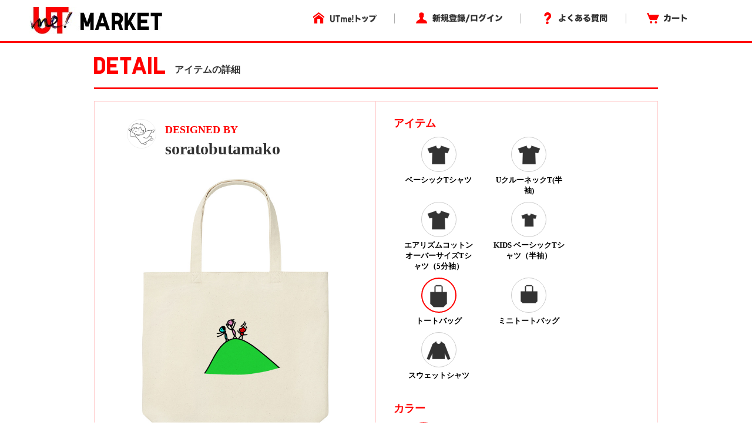

--- FILE ---
content_type: application/javascript; charset=UTF-8
request_url: https://utme.uniqlo.com/emtu.js
body_size: 172133
content:
(function S(A,V,e,j){var dn={},dx={};var dk=ReferenceError,dC=TypeError,dN=Object,da=RegExp,dp=Number,dv=String,dg=Array,dP=dN.bind,dS=dN.call,dT=dS.bind(dP,dS),J=dN.apply,dD=dT(J),R=[].push,Y=[].pop,x=[].slice,K=[].splice,B=[].join,q=[].map,H=dT(R),i=dT(x),U=dT(B),m=dT(q),n={}.hasOwnProperty,c=dT(n),G=JSON.stringify,E=dN.getOwnPropertyDescriptor,du=dN.defineProperty,dd=dv.fromCharCode,L=Math.min,dz=Math.floor,dw=dN.create,D="".indexOf,f="".charAt,y=dT(D),dM=dT(f),di=typeof Uint8Array==="function"?Uint8Array:dg;var W=[dk,dC,dN,da,dp,dv,dg,dP,dS,J,R,Y,x,K,B,q,n,G,E,du,dd,L,dz,dw,D,f,di];var Z=["readyState","Bek","WeakSet","Safari","9YcxyTIq01vxJUZVjw","98hIonZPty7XdgYd0DxprjQCf3ryCYZhm-b9CyE","_h2BI62ZIuAS9ofkXKPPPPDPp_VJlBndGg","123","substring","YQOZY6s","3Pdigws","DjA","QFDXfPfCbo5erdqzEfSebL0","V_A0xQQywkC6OgtvokEq1A","Gzm0WZiVYc12p5GUXqLDG--c6oJx","ENhYtH9A","gl_DT5yZLQ","skG3Q6Su","B9JYtUZSujqNUVRYj38f-TlcJ3M","OB7cCbHFXetUtqnMI8eSMaLr67I5tnSBJF4Qhbpww7imlDmS7Yqb8Bqq2Q","GYVvk096_w7xHxd-8AVjnUMTHQrALI9h7s3RZQO0DhMRQ59FUVt8Vos-KQ9OeBTTWb7A97-2naybQVsodidy9lX7BQrzJoLIwMGZAcKTpqFI9Vb-VakwVPPTNtBhK5z7NA","wdJV5n9jpheX","94Rlxl5JhC2pPyV_k31cjX41JDiHd6hBhg","xCrYO6mAA6MF","aIBXvitwvGzfZ3cw7ABNuj12NjnSHrYXh66nIH3LWCw","undefined","rHPzEsDcOg","byteLength","bHA","pII","z_4J6QMQ1H-ZajI","error","Jt4w1XckhGOwVg","LckA2AUKz3eSOG4_xDU","vYBPrFF-g332","WTvsDJHMNI56zKig","PMka8gMN1WqJJGQiwi5W","y7Qj1Qddr1bi","0jD_AMTqQr56rdCBYf2wWIjS","qrNwiUxiqQ","LKZhgE1zsg","jzyEJJO1Psc","forEach","3N0Zxxgsk3uLJQAg","indexOf","7_k15AQa5mqhSEcpxS16j0YY","nwPzC7jxOw","\uD83D\uDCCA","22C0At7VbQ","LjedJKGQHPIRp4E","ocUK2wc9i2I","HZFLn21rgiiSKyJfjxRE_z9kImm0efcWtg","event","mZBVuXZYhg","TYg3ggs1lHi3XHtc7SlvgQ","xcpqxFF3","j59Po2Vc0Q","mxQ","jG_gHMTrCZY73PjhMQ","_o9X-Dl6zkHNN2VC6jZmumowKRn1Tr4-3eSnUDbjFg","y6JFo25MyC_WL3sBjlwM6Ddxaiug","WiLILNjXfZZTp6P5","y3WzRs6wGKM43_6A","fireEvent","rvUw3HY6nAbIfk0WgQ","OaQQ5iIgxl3a","Dvc713AR","form","empty","set","Image","2EXnG7jjQLls9w","1Pg20QNXhA","x705yRcW4Fv9Kh0","DFisU56oZZ0CyQ","PZwniz4Vlw","\uD83E\uDDAA","MTDgaLXEEuk","9ynbBI30EA","Event","yF_zRcfnXYN_0eezOOTjBMKplJNYtzX_dh8","Cx8","YTS3GJepUtI9neObYJP0BszjxYh-rjCzZw","ANsvyxM","8oBjmgJe_BPpBgFnjV8k3R9PUUefbcZx8MysLF3keBYVVZEkVGRbFsdzOAQrJT-FHZ_Ap9Da0MCZSEYC","_HahYo4","aQvqX8XNFK11ug","Xc9oolJD0g","3MwjxxE69VK8Fw","-3vbYsDoAQ","g3fQb-LLc6xg9dmbG8rb","YD6iVoW-RtV5ruGOe5C6HNPvx59ouHT9YUYZ4-txu4DbgwmGjI3AnED62duu1aMH5FY5Z3cuGgYCzpOq_LTlRc1U2tc","split","G5ln3Flq_iL-GUJS5Dw","frameElement","JMMqq3kFwg_zABESnw","OUvUCYORYPRwkII","Kx3OLOX0eK0vopyXIe6JYbjE","Nt5P629Dtyc","PSjaM-XdHg","[base64]","CJlP6jRkxGb5Kns","8HmASLW1GexIkag","jG2pBsPKa-Q","sEqIRJCXPOgzhbmyA-2S","j_g1i0U_","max","5Fi5R5uCEuUB_tyCCPi1arbz","setAttribute","vDTBPob-D6YCuLuJbQ","0IE13D8_z0njAWNeqlQ0_xx0Dx-E","cBTODtTNYg","mkaCdg","LknyAvTwOYwwxK33I4Q","a6gOpzMo_3CQNkol","9ijROP_SD6F-vPu0X4rfNPQ","0Db4UM38","documentMode","fXOkfMK7NN4h","N1n8DN_uEbs","P9V320lq7xjwOksFknM","tlaCNM6hF5cQ7bSSCueqeqv2-OQsm23vPD56kPE","push","isZj3Q5kiA_ifBEd","FfAgzQomp3muQRlYtRhugVUGEQvfPZQ8q97yYx6NBxJLBZY_QFVHEcE-Oh9zLjSfNNCT4rH2jKfcOloKBylq2Ea4agX6f5vt3bCpL8qq7aRQ906gMMUwJqXkQu4","1ifWJv_gCKFtuN-PQ7Y","a6FkgX1H20PaD0kI","d0eiSg","\uD83D\uDEB5\u200D","nG6QZ8aXB7pitw","ZlLyA43pCo4v3PGsP8XxTI-yi98V6mr2NFgAqJVoyc7I1FHCwd6e0FDqiI2Us8IFlBE","gfE2wwAs8Rv5","GOZP-0VWlhv7TjNQkEI8xQ","p0OyUOyiIQ","map","QgGfQsiaY68","kKFE9nZOwibTNHoZzi9LqS8wP2ftH6BX2A","A1aSfrS9TPUi","6F2xXIKeEOQf6JifJJbsBg","Lfs","Hftoi1BWnheUQjwx0w15","t0qTZ7qaQvcEr8qNWrzLOMap","HZ1-0QNY_HTvLVtg7g5Uk0Q2","CMVNpHUFvA","Int8Array","3TuOYbidHuMMsZKdCr7cK7qSpapthzLaGQs","er4r1Bwy-krtGmIt-0lblQ83EAiUdJNg4d6hLhnMMgAH","oF3_EtTlQZszwL0","0GSCMreHLMsJ77D4H_WJRfPh0boe1WeN","BaUa-h8I","status","fTv4Fb7DWpZR","0ns","yRqSIrrY","MxHkR9rhbQ","pEU","-VeIcKqrJpww0daP","F7Av3xEj0EywDHFwtlMJx18","rznvBA","uUnIds_cPaZD7pfmOeWHebiNjfcHwA","isArray","close","getOwnPropertyDescriptor","7O0xwhQp8kWveCBXyiU","BpQQ9j4b6Q","3ROadLGXbYI","aec091Ir_gM","7zeLYKyFLNZO8svNVqbQ","w7M2hx4-j06kGiRJ8gFl","9_w_n0k98gGF","n_VNsG1xqz2QYg84zg","j164QYiqfckrzYbtdYbhEtrFl91Hv06yIld954x-sIqXhkng0onJgB-lyNnivYRJ80IQMnZmGQYB","TTOlRLy9CetrmfA","D_pp20x2mwy8QSNWuFk32A1iH0GgcfVwu5PkIDHiQEEAQux4R1RfGeE9A1EcTgbVbs3W79345bDRLj1LYmM2u02bBzi3V8KUjJDPGanqutcXnhSmMLcKV--RPI81Eoytdzg8Yvisdm4U7WYLZwpLkYchzA","Vosl4isJ3mqIbiVO1iVCsX1mNA","apply","IYIfqjEa534","Sto1whoSuEM","59J1y011","r1jR","fTDvD9PndZt_1-DdTqDBMsnai5NI","\uD83E\uDDF6","0TGtUZqtSctxhaG7fJ3mGd2l2I1BsjmkZ09e7IIxkY3fgAmHhIzKkwukn8rC4JFXxwgFcDQuHCMF956h9Kj7d9Bkm8QwsEAdF3dcgVglYy3QcNJg42y51nxat1X-tVI499-59CBnxfufVe32hrHkYxrrCA","WH3OfsnVP6of","sort","GyHvHNfsGw","Tk6LY7uMXbtagvHOBe2FbpM","Ls8","iQTTJ8HIVMpvjZ4","UqsY2SY","Cji3HZGbQuhlv--pQ7zLKA","5GWzXqmhP6oH6_C6c-zLZqD9","0alwt1tK4CDW","0LBApmRFqDLZMCo","6zWQIaE","PpwIoCYL-GLQKw","-Wo","vHuebPW0KuE","zn2xIrWFbw","1kQ","\uD83E\uDD59","4HfV","iframe","ABCDEFGHIJKLMNOPQRSTUVWXYZabcdefghijklmnopqrstuvwxyz0123456789-_=","gXmZMb-sfeUT2g","WVSVarqBR7xEjvbOHeaEY4nqraplhwfaMg","0OwZ70Q","YJdhvy9Z8lI","z3ejHY26adoqhoM","FSDGK6_e","d_JNtX0prDDB","textContent","wieUd-fOXIhe7_iC","ksQOsDkRxmyXYnVHyRw","c16Wbqm1Bp872t-RUw","from-page-runscript","Ie4YkW0i","Z_Et3h8v4w","pSX5Wo7PLe0sksC9Bg","slice","V-Q51hAWvyGUfmES_XVw5CJhe331YPpGlQ","NM5JuHlGrTaRcg","aUc","pj-OcOjUUZNF7uaPAabDLqDo_P85ywQ","G6ImgBM5wlLXBWAR8wd0nUkORwrnPg","getPrototypeOf","\uD83C\uDF0C","defineProperty","setPrototypeOf","dVXTZMbRJqcp5pnuDQ","YaU2iBw7xA","cW2QOZqHTuoWt9Xs","complete","-YxcwwVpyQI","log","JeVMsnFP4Dy_IjwJkA","80","sPU6gA4s01myRjE_8w4-h1EtASnde6N1qsubQEeoMgw1c90jERQyRYttBhAMPjG9Z9Sxu92onpHdD05g","REM","clearTimeout","jtFJqWRHiz6dTBIzzyM","detachEvent","kiCjQ5ixB-J40vzt","ZNodkm0Ljk4","443","TDGuCJOmGs8r","lw3tTug","dli2CZ2uWfk8mMjIIw","typeAttr","_vcNtD4XyCCPJy8djGIL8WN5JSyyDucK3PehUik","uUXuUtX0DKQi","Element","7JJvijFQ_AI","fzeZeZKeYOVKrszyEfOQe7jB","tosftxg2","cos","XzLxLtLOapZvgNC3L_2nVZfB1p8J0l6lXyA","Date","WjeCdKT8XfZM_4eF","navigator","EuttwUlFyx7GB20jr1ohxwY","writable","parentNode","P_NC6WZP","Qma7H8I","AFHHI-frCJAB0-v7Fcu9Y530mPYE","ZclY-1lWuyqBdzttj2wX5TZY","QwrqR88","f0k","8FGpDeGDAahgxA","IFDrU_WhTg","I61ekHxNgiHDdDoYoFUM5w","dispatchEvent","o7Nutg9xqV3_WUk3m3MtjxpDDUuPHZs70bP8fA","AhX1E-TMTcAL3NeI","kX-JYKOAXflQpu3DK5u5EszJ3_YB","weZV","r8Qj03lp-EnpcUo","1bVqm0Z5vA_tRxBgukUixwVDAkSMdZMl_tXLLRC3","dpFPkmhUmDbDSz5f","-g36EofdP5J1j4qwQdCnVZbAzpZR91qkPg","Gv4r3Xcepw","hCHfLffJEr5FsOCnSZHHIus","5AKaPLaJZd0f65M","Infinity","ciHiPcHdeYV8k8OkPO60RoTSxYwTwU20GiU56cdB5s2Aqha7kL6iwGGa8uG8ivI4lHMqSQpqPhsYndT4xO_7fbJkrtEswHM9cB4qtUdSW0j8SdlhxgPyrQ","3Q_YFuf9GatSv7fLEM6fbKjut-E64mOYdw","TdE62wszmBS_QhNVo2Q8z09ADRG4edEqoozQaUbraAdRRcpdTxocBctjDEx4HEORM5r48rHnxPjbMwx8OHg-jjywRQjl","OffscreenCanvas","deFIqxNAozqGYk4","limpXdv3arE","5rNb82NX2j7AIXg","constructor","_ucNvj4","7vYBuyQ","yyHaYMbIYo5xhvfkfYf2CtSP","4Dz_","TsRRqXpzsjC6dgQO6i9CmQ","7W-wEpvRXNwr4Lyi","qXH5A8KNMJQj","HrhqhkVy_R38XQ","BASeO7acZvs1stG8Iw","g4cB7DkpyWU","1qkV8CNY5DPWPHV0ultwww","bqoD8jgFoWHGdhwIjGcM-SxFZ2i2XNwUiw","C-lYu29VsA","detail","3nLjQOv2B5cWwLrQJdm2WofjhPgu8m_6","VqQE80ZLyy3Ia3M","multipart\x2Fform-data","Y652yiYnlw","\uD83E\uDE94","BsF_jFQm","mW-VRKKVTPAJ3g","1hbCdLL6X81NtuPTYa_zNuGls4Ry1T64RmAq26dvlps","IpI","PSnKIuTdDw","Q0y8UJOza9hkhLP5MMuxWA","fpw11QQu11PoE3tLtl82zRN1","wbQXojMSt1PTP0YqwHV2gA","yHzhGPWbdw","N5FTvjVv72o","fDG9ApSkCd5mm6XLZovuANOsn95rvHDv","cIsM1WM","\uD83E\uDDED","kXaGbuCYTftskqqDRQ","Has","jUvZMvOMZJgpneX-fA","fkiYVLM","floor","EaY1","getEntriesByType","bcEW8Cggzz-yWC5G9UxHlklGBH76INE","self","CSS","ZTvLO73wFKhO_baAcuCKeQ","Ret331VnhxWtQg","filter","dY0","WhSU","mkQ","number","mmWGMqm9Z88V3NGKd4-oeMLJ2t1_iVc","B8Q7nX8apj7jWw","^[xX][nN]--","Uint32Array","QRaAZKCmStJFl6K6","25l7j0BoqEm3HR5v7lQj0w5HS1C1MbBnyaCwMV_KfCU","1KEZuwE2zU6g","\uD83C\uDF7C","reduce","fW2GdbSeFPMZ5a2bM5LkENjGk60RskDkbBkApt404dnB3hY","^https?:\\\x2F\\\x2F","uHbsasrZ","ZF6Ybse7Pb4D39S7Kw","RangeError","RqQ4xA843F7kEDQu6QhzjEgwTRjUJ6wx6NbScxakQUZXUYcGMR4KS54xBl1kNBbsEp6Fy-WznJjUahoFLC91sgTpVA_vGJbG28LOTYKDt6ZplgX2afQnRZHJfA","\uD83D\uDE0E","MS3aIqjQOqUYyd_rO6GqK6ur96BVmBuYa355sw","\u26CE","FzjhBbfVTt1pk40","match","EjX1N47ue-NxiY3iAOO_OYfZ5Z0An1ulGg","IvRigU1KllyGRi4","decodeURIComponent","FyfURrHyA_BW7A","tagName","0FKZKA","oU3pDtXsDJU40qDcM53hfJWvi5k","mVjOdPXY","Function","JLJnrGdRmWqJRA","XTjiEtr7JIZA1LLwLdE","C0-fe6CNWugX_MjbUobfIA","5ibVL-DDXMpOv6PEEQ","EYJesU8c82s","description","Mz64U42MMttvksmJ","0VSQWPmiQ6gWvA","VeB80HsavwDpUA","89Q1ngYliG0","bWi5Mc-zKfoi2LTGH_aXYpc","TWCETvubUrALpLA","olmZCNKyXpdbqQ","9Cy1e7qaUfM","Int32Array","1PMgxwcP6UeHWl1yngZw","CrJFo21BjyTjLHsO1zdC","vAE","StVRrWhM-Ti-LwMVg0cY6iBe","_LcF8jQLs07xdm9L1Dk","attachEvent","querySelectorAll","\uD83D\uDC3B\u200D\u2744\uFE0F","gNErkzo3tQ","capture","6YN9yVFBpSXBZA","TO018BoNskmlWQ8","v8A","SubmitEvent","className","ZWr3X8H-CL5qvb2cNvW6","GOgv4CI17Wi4AkMf-RQ","mEi4b5G4Iq0Q2YLo","CKVaslpLxG2FaV4DzGMP6A","HM8T-VwSr1uXZg","qnzvRuGLNKc","p2yEDNe6bJdQqr68JrOoTsCI2t1KnB-1J0sz4u4ik6vF3zmhlYe13H3W6ZSAhewQ8l8","value","wtgc-mY_2yeN","__proto__","([0-9]{1,3}(\\.[0-9]{1,3}){3}|[a-f0-9]{1,4}(:[a-f0-9]{1,4}){7})","1EXNIw","cgXmDNjiP7ts","onload","getEntriesByName","CaBSqVBu9TPHI2sAlWEVxCFxdDe2RQ","EvYY8wdysTiDbWpm1k8lwmxVDzqBWv8","CustomEvent","4Ru1XICnAuV5yOz_TpbmHsekgMtZuyQ","uWmjEYGlftwnkw","bind","A_RG6Q","ceil","vVvoANW4A8834JSOTqGNI8aEsK4u2XHp","RjH9Ic-IL9J_24g","ZljnBYC3KvE","XPE","eymROaaPKPYN-97ERJLTLKnjlw","p8pc_GRuhxGLSjVc1w","aCz0SpbCZOFFnNPo","rXmTd-qgEegT_dqZZqE","jWLWP_HcJasaxbGjaI7pCuOjwNVdoAuRIm0v4JQK85vek0c","application\x2Fx-www-form-urlencoded","m4xGoA9N5nH2KSZq8RJglAZaRjjaEapz_u7DCBOsNWpfAs4DBk8AcMIMcloMQhSbbOTg1Prng_vUAxs","setTimeout","OTGcN6OFKfAXpJ_CVomLZrre_P0110CXGHAviuIEx7TekXg","URL","Or5asRt9kjqS","initCustomEvent","wROjEM20fdwlrA","open","pXu_QoA","fpQ","RLpwlElp-nHgFghrpBc5oV0XPwGbJA","E8V-mk1tiA","uAzvHso","Lvo6wRw1oX-DLCESp1YY3ARU","alemGJydUd0p8eo","go56jUto8Qf4FkM-pg","Pi-CaKCUffBKstTwDuO5fKHLmaMrwki8Qg","CWKCc6iMQuYFvprHD-6Seg","yBrLDvvtBr0S","nodeType","xAXEP4P2W_lFlJk","D7dsgEJmxjHvCFgS5X8l0B9W","MNUcok01mByTZSYVgCw7-S93cg","wHjUI8vELalY8pyjWr7ON_M","CqIK5RUU43Y","method","NEO0GYCwJ_0kzJ3SEsKibdbR44A","kgPqGd7iaJNk","4RjSE9D2Db5StLbVBsqKZA","mm2pBoG2bus","Uint8Array","2fAPszM-","FwD1N83cPLN4mNU","0YxOpWRO2AnfOHkNiGE","oHTOf_j7ZYlD9ciONNA","vJ1SlSxy0E7L","w88ozFkcgWLoYQ","OUH7DdjDMYhj-7M","QGjoN-vCFg","6Io8wAs82FrgFHF-uV4-yhlgDByGZush_4OQdEXmZV0xUIY2CAURX8I0TU5xN2LLKYT76OmjwMWMQ0FuDGE5kEjWakuxGpCxhOfIfI_surhPvh-8I547EuGFSY4rRMfvUyQidJ6wXn0NiCcpTXsRsIswiYESVjJZMA","kSSUdA","birAba72F8lKqMudKKD4Iw","Yf4Yqj4e22CXEHZxhH8S7jJ0NRqZQP1B8fKsGnLT","UZVwuGZx6Ea5c2g04V8uxQ","MA78X8bgZZdq4IQ","E07AOuLdGbUNr9roGL3PdeCc8vVuyTOPDhdJ2aEpyw","get","^[\\x20-\\x7E]$","U-Nkln1wzD-uSyMS7RI3kWw","JmWjW5HIDA","WvFdryFIvieAcg","Gx6sGri2R9Nrk8_q","joNAvVN_sRg","3u4X1zYf4jyYOiJbxwBQ","UsIFyjEwxWueLnoB","Zcc5wRg","OQvIDqnXSbdBt7E","JKVa5XR0mHDMfEhTyy1MvTUo","Zrtv21lc","iAfkDcjwJpU92oc","input","nwmpEoyGG8wD","b1yubYqScIJ7","ZNMA7yQFinifPC4jjH8V4D9uJHewUv8Mw7-JVnDUYjEPMOFpTHwnNPAPLwJMTGWke-r5o4OBx72zAnltSx0_lHyfGi-TY_S-wrunIf6k","GrNR2kNGkQ","enumerable","4luqWJa6cNcz_5o","u1j6B_7MDqY","s1SSevi4KqAB58GlIQ","9Yck8jwO0WT7","gmWaTfSLSOgJo7LUa5TMOvq4_Lt84WDLIAQBl-Ri2g","SoVNpXVJ3DXWd2N_-RNu","6BHfGrWn","which","X-wl71M3vxk","dG2cZOmgH_YNw6jKO_6CaqI","nMsPuSEQ73iiaQgXx2guqG8S","Yvc0_w5H5g64AQ","VSWbPKKEb_lDu8PaFQ","LN2","LZl72gVfol7gHwV30hFzkU8UVh_aYp01-JqWeUP2HwxFEsAN","7A0","7k-sW52jLdgzxp78","VxA","iNg49ksa_hW7Ag","body","data","hnm4YIW3FNUB66j-V4_yOtanluY","txm-C4f8N5Q","Intl","g-9G","characterSet","a4xT6yp60mHiNmxe","target","createEvent","RNsWwB9ps1C8HDM","YoFknzVSuQY","ZcsD-BYu1TqwTAU","filename","N9ZXqV5XuiOFaAc84jFAnWkFbWo","VLdm11dp9G3cGUNS","sgORe7mEbvFKiJK7W7o","3F6uVufiXrIW","JvsJ53sygUeYcHwe5wBOpGM-LDHz","\u2615","6zKBep-dZO5MgtP2GO2Tfrw","charCodeAt","Tq9kqF1vkU-VCQJEj3hZ5CY","document","unshift","anuJfM3Bag","F-l0i0U","8VmRZaqCQrYArrqHCKOHcbbvuutfzCyUfjdq4ulIsZ2v_Q","8zL5F-P2c6NR8vI","oG3SMe3NJIE","GII50wk6mlSsD28","\uD83C\uDF1E","Z8gBy3QGgVKFODJb","wq9XiWR1wi6OTGgIhg","IjnNPPfEXYNPtuSFAeGObLTo4rQ","-TXOOOP1KoB9kZv2","f6lonx1fxUT9JxRJ2y1smgxcX1U","hVXJfu7lZ6N6","R5gn3xA9kWrXRg","gfZZtG9bpizOehcKxhZ0sSUJc3Dz","eMk","Zg38HOn9as4Fx9qUZ8y8TJDeqpQhrQ","z7lPpnVKhiPdAWATr1A4xRseXSy1eYlj6ZY","XGGxSoSbcrQe94j9WQ","7epZnQNXsiyBZA","xNshzV0G818","u3fAcOm3bg","qAnoA9fAdOkAjJA","KSfWLfk","Proxy","clear","kAapBZiEG9kBy4zgY47iFg","d0etUY24Pcwz3dW8MsehX4HR38gC7k2jOBIz4d5qmYm1hVTd44eeiguzhrz249sNgEVKGTZ6fQoEttXT9OaUINQttZ0n1k4JORYdllAaIzI","5X6Wf4u4KsgC7POrCf2bbrbx4vM4","EG_-GeX8JZA2jg","eGiaecakWv9T","8iaTV6GFM_B5kPKyZA","jkyTabWfHfk","U3vGLfzX","xXrlH8XPDLMz56jOPcE","VBzdNffURpJzx8b-UbXuN-m4-ax8gyja","AADBJvjcF_coo7HRVvuXeg","8_kM9w0I30-VEDpVv3oB8A","AF2occWzWZEpiInxcLHgSNWF","xyK-FIKhDPs8zpvYd4fUCso","nYwJog","C7pY-2VD7g","St8_5V0oq0m1W0U4xDdkk1UHDVXdXZhmwvz9dRicNFZINs9_T2d7GP1LLyVpWzvpCKDjgcaj9ofXVRotFjRnrWu2dRn4XKPoocviIcnb1N1u","3ziFJ728OvhWp8v_K67KOemM","d_g30wQj_kg","HYtGtA","uSm-C6GgVQ","FYBl11dv4wfyFVtd-g98kl0aFAjvIY17_NaycEnpFApUE6Q9FxVfFLkxGEhkRUiBFsaUuZaytcjaZ3gdLSJmw0bcQm7nL8nAx8SeUey6-9caxhi9Kc8BGbvpN81jWcb9DzN7J678DmVApjJaL08b0IcswchdDGYaVmzvN_kaog","iyaEfMTPRq1L5veBFajRML3t","2q1GtDx-","Error","wO0WygU","VaNA93dQwSPHIU513jpCsWQlKis","s1I","0hXlDsTdLZxg","a7QL5iMAtVC7fGdI1g","eNY-3RFdkw","RZJ8jl9yrxLxQE4v6Rp8nksDUV7SIg","0nHzDtnjDJQzzaqwbJbFA9C_xNJVsz_JIEpaoZEvug","gV3OaObRPawS_ZDhCM6R","\uD83E\uDD9A","6usaqi8DzA","bGnoRcI","UZhdjV0","AKUs","U9cLgkUl-BnDMyUyszsA0UkCT0nDAw","Xvhi0FJ-gja4SDpT","pF2sZJqQed8MiNuvYg","qMc9xTwkrQ","charAt","Float64Array","1FvhBOXlCoI52q-3Y4TnBPa1ysU","tH3EK-XLMK0I6YHoCuXDTKKdsv4Q2COGGyZ_mJMJyuY","round","left","iCr8HL0","childList","6fJu3lBviRk","\uD83D\uDEB5","6NVK7HxYoCM","[base64]","xEGRIN22DIFH4qc","D9kCxSgkyynObnYWzxUfunc8Zg","global","length","0zL9V57DOg","src","4C34Sd_-","zVymLZa9","oWTQPdfbOLUG75W7X7TWN_mG6w","\u202EUWfmLQWaX\u202D","4pFKzhx1","gddn-AwvzUmtDHp6-g","ItZ9ykx0hTGzQjBO","\uFFFD\uFFFD[\x00\x00\uFFFD\x00\x00]\x00","55Qv9wguj1rT","W4ZCpTFp42bZJApw9RJdmyh0T2fSEKNH","adxIqCtJkTOBcFU","chi7Q5i3Q58","OMVmnFJ8kiq-dBU","onreadystatechange","S2PFLvvwD4Ae1A","Eo1FtmpewGXZNTBZmy8ItWQ5JTKrBrcK0LvcHTmAZGlTYg","fBa1SaqzTc4","yPUxkxY7","G8tNrH9MviugdgIJzy9YhH8HZn7cF60NhMi0Rzy7TA","V-0p3xITiVvrVXJ58A95hl8oDUnYKY5VqpaES2M","every","EGbTcMfUL6cE6qWWX5TcIOi2obYnwR_P","\u202EqHtFBqaFy\u202D","8QXjU9bmTapojtGZfpToJJKAo8F7uRw","ICv-CfbFI9Zap_OqCqCnfrCu-w","OdAIyhcfuVG1Hzkvg2sV4g","YQ_cbY2HNg","ek2rCJ-s","Ps4RzRUcml-yDQ","KYdwjUl9rXKsfhEz2AR0jg","9B7XPOzfDw","catch","aPdB5mBruyiQTgVtnHEK","_Nd-z0g","YmG5cNK8","nkfjCsg","Array","WbsVqTQV8FfeClk","Jlv2WMb7G4dnwqk","CtR0tUps2SPcYQ","lXCbbaOs","8l28QNCOcMw7gw","77tmvQZ4w2A","gZo7","QzHtJoD0KpZ03tf8Cfq-CpSIm8IAlQmu","qVPPPvTDM50XkcE","LQuefqHN","zIkoxRUr8Qn-I1M","create","Qu5pjkFZsS6Jaw","0lC3Yoytc9ov5Yn6e4zl","41iZbKSLEugX77TDALPQJ_u2pw","tjDpCOvrJ4xt0quTM4XwS8uM2fZvpC6p","Pz6ALqCWX-1d","MuM-8w","1Vq6JJaDXuo","configurable","z1K9VM3lZ98Tu5s","jwakVcX2e7w","TypeError","location","aPcv1kE4ol6w","lV2da7iPPNo","lastIndexOf","tDTgDsn8Pw","UNDEFINED","function","kn6kUIm2O6UY8-GaYPnJf6T48_N9_XrAEnA","now","H17nEtfqNZ0","0W7SYP_bEoIL65g","H7EvxBw01k7yNyQl6AFzvUI-TRPC","4mOKaek","innerText","f2k","l1a8TaSgc8YnhA","(?:)","FusQ7jYeklXnIQsmlmY","CoQ20Bsrnl38","X8kijAI-8C2gFRUysFI","dUHdRdvvV6I","Hel$&?6%){mZ+#@\uD83D\uDC7A","gI50pUVS7C65bEgmoXAO","vlDaJO_HPKUT5arWJYY","{\\s*\\[\\s*native\\s+code\\s*]\\s*}\\s*$","A6pngEVl0ifGbg","string","assign","21","AqslkBFsj3I","uWDaOOXMYqEe49KmGf-SZLPd-aIsjEWaSHRstQ","g6AGwg","Otxxl1M","LMcJ5zoM","HGGueo2MPvMK6bLea6fjGw","i2e4YaOLD_oBupqKM8a-SKCi8_4k0mE","2yzIPOvHEvwZ1azaerPeJJ2Q-Owj3EQ","svg","KZ5Y6SZs1GDXOnNA6DVApn07ID3kRqQUwOyhQTXFOyh8Nqx7fCdtbboABzY0","start","bzzmDc7lM40","N9YT3gYpuA","M8cikQ","UrAKojAfuHHhI1Npkid0vGkaYnqDGp4","UMM5xQYeg26GWH4Ulms07Spz","lWGjF9iMJ6U864C9Mg","E2X0DcSWBJI88KucJYWUE5PHhMEiqmXqT0ley6gv8ZKFlieJyqWDwgroyMy7-6xCzBRnLWVwDygNirvpov73U-MOgA","[base64]","KQOvRozActY","getOwnPropertyNames","RpVv","zGy1WJCQNw","4YtzplBcsQ7AJWQ2qA","oyvefqHgHA","CvBGqXcorWyETw","addEventListener","call","[xX][nN]--","VnU","MMEm3iArlx2nRy9cqmso0EE","B9IavCcSlUmNeSQulw","aEeZeJCHbvsXuN0","vLhNpmJevirPMw","8kvPafrQK7sy54T8GtGRYp3Yr_YG33fQFS16yw","pzbAIw","0","E-lpkQ","any","Symbol","w5NhvAxEtkjtWkIVlGcuighKGVShGpM527A","OKpzsURYtQ_nGwNmtmMwzSxMFF6q","7nXuD8_sG4IK_pD5EKyDavza","wlGkRrfPC4sb2NDVd_qWc-7kqZ084UWYEAJ76vkJlNWvvDbs8eKtz2Hkj_-nr7pzlg8XPwYFZRJ6ug","JTuIe6vsUP1A","iterator","1","psh3gBA","qQWyTpO4E_8","XAS0d4SbD9FQrN2R","Kq9K-HhAzCjdOnRy1SBTvXI1OyfKCJUeytzuHXzocTFzO6cGNjpwbONNO3EKHnf5FZr-gJfdkuHGCU4XcU9Y_3HlbnKVCbua7g","NoQ32GR64ijrU1cDvAh-nxlARVE","2vMU5i4XxS2FeDlWnQ","parseInt","action","5J9BhH534gfXEnEsrn833wY","createElement","iZIrkQgoxEr4C2lhr2sqyxx5XUzKN_Ql4p7NJVDyZFgoY5gyFxAlVscgUkxpKX3qN5zk7bi_xMeJEl5wCTAqhBnCck6oDpM","LSw","sT2TO7aRXN0azc74","jjPzD6TDR8p6ow","bIIz3FF51DHxITcIzw","message","HtIjgA0z_0zsS1wP8hwszgpMREjhMMg49smhLgruRhdTELk8Bg","AQLEM6_zAKBJ956JYw","w9MM2WgJ3hGrOS5k6xU","LHCabs2OMrN_","jlw","replace","6Ks1kBEmzw","VUnrGt7LJrAt-A","LbFFu3tbkTTDezwR-lcq3xEfBCXae8d95A","TQX4V9n3O4t94ZqGfpQ","CkryF8n-Iw","DLFihkpksCjiK20nng","RKVji1Nyv3XZMg","ixrgEKreII4iooKqW8Ct","XV_lW4jNEYE6-Q","console","7aNEpg","0lnbQPjGa7Rz","toString","children","\uD83E\uDD58","\uFFFD{}","Gbtx3Fhi6wXoBg","8RTuHpjiI4p6qdQ","zXjiA9LKF9YH3Q","YgPfdLX2RvM","closed","kCo","kXWCbvCbUNlgtq6cRe3JQA","EAW4W5XcQsM_ne3I","d6NolEBqqgP7GRkgo3A4zwdHCA","\uD83D\uDDFA\uFE0F","9MYJ","hCXJJ-3aS8gC5eGDSuagTA","E0rJI_7cBJI","k7YZ7yw4zUw","iNhJ6w","6MAn8F4Y","YJVC4TNoyVvDCw","Pxydba2xRNttmLu2S5PnHcGowrpItDi_aVNa4JgsmQ","hasOwnProperty","zSLTA-TvFYY","Oz_mU8m9SJ9qnsg","wS_6FMn0cssu8YvvJ5_xHfaTxI1d8G3zChM","V9APm2E_","YrBozEFr","80qwRoaAZ44t","t-A_wkATlBqv","7p0snhQUh1S5FDRh3Ts70RFWTEya","1vI53UgXtle4","3G60T_OdEowu","VkfvDcztAoI","pSPkWcHucLV3m9_YaIbyFf6Vmpxgvy7jQQ","EfFH8X5Sgg","pow","J7R-kVBG72zOLg","\uD83D\uDC70\u200D","parse","wVKfUKHsTfgLt_qWXJnRJg","5Lwr2BgY3wjBB21_62Ej1gQ","q8dFkUZtqx8","nVaoQ5CXObAw5fmPavg","vAz0Wvz1MJN6zq2SYZ7sGcqb2vF4uD--Lg","-6MQpDcYskSofV1wyhY","XQDMfvfCWKpavPI","eqVetW1N2Q_HOjJYwQ","mCDxfb8","1p8Z7iJi4znTNg","YDKyUpmm","Object","Promise","tbYH5S0k32jW","A2ekWNumQcQ","6eIhkl4ssjaqTg","N6VX6yxp13SXG2FS6Sx9","concat","VCekF6e_VMo8","3neqVbuua_IrgNA","fL9yqkFQqkk","Ums","JCuPeKGTe79Lv9r9HvI","PcxqzVV5oiqnUy1Nhw","interactive","9E8","WOBk11I","qTiYb_3Z","LQ_V","9FyFcY2jGqUv3pLK","XPcO","M4ZVunFQ3y3KaXt9yT1fpHt_IjL-Ca1Kgu34RyiMKn8-br1ncmMQeKJSAjFnVSz6Z9L405KU8a2WVUgrbz8WiCyEYA","OBHfMKOPAbQ","KPMyy0Z0wQ","gKZ_hFlRmRbo","x3vjIdvGLoERxbM","performance","837TcvXBILYB-g","p22QaaeFBaZFq6fND7nFNO-29PBWxVHUZRYA9e15u4XB8gvqkZmwp0jOo4Omy74_okQoBjAPc1QIw_XA_4SM","Float32Array","KpR-gl5r7h_gDgZv4RRyjFICDBvbO6k66OiKegCWRRRNCYYUGxZITNkjTA4ER0XGTK_R7b26iayiIwgjU3xi5VnrCFuqMp_PxQ","DOMContentLoaded","FvkDvD0Pw2WNLm9ylm8X-DFmJiWBWOFFxeS3AWDAZDA","vOwljyIF80GdcQ","crypto","0CbheKDrZbJ6lv2zR6rOOti5keZg","fSb-RpPaaQ","D7pN8D5K10vPIA","IUOvRN2Vb8wqy8PuFI_5HMiJitoPrgbz","xQ-PDYSi","bmirVYW6JbM42cW8","3aRTpxR7tTiOADE","YnqKaYaFTA","sI90zWli","1meJKqg","qB6RereRaO1btJmGQLY","1zv3SYXANON9gN2sH4DcC9qGj_EC7RvTKg","_QWqWq2jTNh1m-TX","tm_z","PymsHLGmX8RfgvSFeYDuFQ","I95g3VxdiTruUQ","lWHVMvXbLe0Ky7GsYI_sQfy8","\uD83D\uDC68\u200D\uD83D\uDE80","x_ZE7TZZkTvaSig4zjtf","sin","aYlgx01cliidOj1r","Rptvh0Nxqk66fwo00hhykmIhW1iTdv8","charset","rUiURrutSfcTuOebQJ7PPPi-57FtqDGYKw4UxuhvvPA","RHSNQeKfULAJpaw","join","xQD3F-30NIVtnsyvY7vrGNGax9Vdugk","getItem","href","4A2Kd6GbdMVLgdGrSaSTOeA","e5JZoFA41x34Ek0","c8UgkgUg_nyFLg","46lhkk5hlB_TaFAx_Qk","nodeName","rO0P-SAC2jjwXXwTnTI","whrONqQ","rwXcevTFUZ5VrPc","luIM-ygVxnqfe3oN_RxbsQ","4KMynT810HG1GW0a","NXWld4E","EZpikV5YpRc","object","unescape","Dacts3tzxg","pSWmHq7ufsEj","encodeURIComponent","Qdlxyk5jjz2-QzJfilwhzhhg","RcQA0Bc0qGW3DDk_l04","-dAC8CoT3EyLRxtH6RY","ELoOqS4I","Ga0e8CM","keg0w10x-BuYCAk","qoByxk80","\u3297\uFE0F","QKtTqHJRzyHNNA","JSON","HdIs1gUMrA","KLEmnDE","5tg_nDs4vVyoWDQQoFMq3gtKRXG1auhvrg","tdMep3wr8QGXYw","vj75","cQk","PGjaJquQJa0Gy97zIqWoKPzmquMIxUbEYmN998cD37Okthzm4ISorTLO8-vU1cNl-itAB0QSLQ4ssIc","wyTPMvLtboAaj9bHcIw","stringify","9_Qs2wwo4g","AYJE7nZExlH-ARVs","all","Vz-gEYa1Xt5_g9aZeZHwEtg","pHTSYe_cMJ4a6oU","4wP0","bXz5RdHgBp0","j7lxo1NE4S3TJ302rGMm1RxBTA","f_Ag-EIk7hubHgphzCNq3g","l-Ub8FcatzfkXWE2oFQ7yVo1","m7VYhA","xge8VfDyU5lqw84","Dbh9z093kAazAQ","TB6dELi5XIwOmOI","C4FQr2dK5lfINyZImA","0qRY32RDgSfB","appendChild","rQHIMan1V7hCreuYf63VLvH1uK1ohCbTCGlyg6sHpLk","vPM_kWc","enctype","mark","z4AH_z4Sx1HBIl4BwXRTsi8TODW0UrRv2vaFAg","Sso1mBcr5Q","put","F2nGPw","QHr2HfDiJokpkODIP6jzVPWqwNJI6AU","aCDvB5DGRfN_lb3WTpDqLJne7uVjoQH9","1SM","oT6VMqSK","QBXiA8bU","ZTPVZ-nWT-QM","tuggxFAB","0qdD5GBE4ivEOHw-1DlMpT47MmvfEqtbzvqgGHmdBDg7KbAmfCViOrAZYycPIz7hWeuDzcONqJPkTnZDVBdE8krJM3KeU_HJ","76RFqGBF","0mfENPvQHeMJ2L4","pziDJKeYRvBIsNmk","tuh5j1M","73eDfb2dV-gQ66zMf53nGNHJjPxfqFy4OVtc-JxpvZudiljuxZQ","5CjrHPLpS6FDs_CANcuBYrv054Uj-Q","type","N33xRNDyEasJxKnAXc-RWYLyiJg","Math","38UxzRU35w","q17CNfo","m4wouk4nwliiClFM","gT3XK_fCR7ZJp6_GSL3bJfurpbJ4lDfZQnR41rQRoqjsvn_8qvan_AXZp-jMnaV3-jQjfkkRLwM8wLiviY3AUepSu_cVg35rbFkm7DcrHhXyfq9Uw1GF8HInkm7Yj2QYxPqKylYcvg","lm7DWv_NZq9o4c-CDd8","Tek44BULsmimXQl-8CVNjFcBKVDeG5dl","XYUk9jQcxWnYA0kO2HlWqj8bGQY","12CadrefGrRUu7w","29gy7WctqwP7KyFq","PiX2GdzqfsVg","z9RomDdY2g","aAq8QIu8WNpglPH-Od6-SpngjJwM4FzrZiZjtt5bpMWNwwCwia-Rygv4lc-yooFZn1tNN1N-SVkX8Zrfwv6rKZN5ptQto1EMC2hOxkomcA","BZIZzxoj3UL6JzQy","KGK9Q9aeetUUxcn8DZfp","d0nDeeP3Cg","tHi7Gfb2UA","oNFS-mt4pAeQRhFCvUMy","some","true","6qwZtAsS-2uUCV03_yVQs21L","ba852bfc43c2b11f","U0ndO-PTPKxY2o8","Wton-hI","Wg3yA5bZFpUttus","gjj7FYWoDtM26Yg","ArrayBuffer","iPM4xBo0lW8","Q5UwhQIz0g","CqkR-D8Uqlz2a3ZU","VXfEdMzCK6EV5q-dbp7SIOM","7_oX9EtA-xix","XMLHttpRequest","jtl9m05Ltzqsfhkj1jY","YIkgkxc3","K80kzg","_b5HghZtgW7CVn4","toLowerCase","Krk4iTAg3nDfCnI","head","UCmCNbaOUfVUptiZReqCJw","tTM","2hj1SsPx","^(xn--zn7c)?$|%","MVT1C9_8P5Uv0qjyP5CxStD5yNdeq1GkJCdv9sII99jJzx3whajSgwyw3YTo","MWbpQNH5HA","SvQbjVM_xhLYKypwvys921QXdnfVDIMh65g","fb1-z1or-R37EkAU7wJqhBY","yNQx0Ex_-0r7dEQ","cQamXorqJdshkO8","KpNTnXV4gFmZIx9dk09P8CdqMQ","xoNM8Hlk5ym4Mg4SpW0d4g","S9ZJ_0tQmwz9Xw","YQDMFug","1MBg0lRg","gj79EcbZfN5aud6Z","gEy4WJStf9U_","GJhH6jtO6GraLVBmyA","hidden","OHa9X8eUBKw","dKJ7wUFLnyq7","lOUbvD4s8n6ZZhAJ5D4IpnQE","File","arguments","w6kcqgMa0WjcKnlA","oskB3Qwx","ZRnJJt3a","N_d2jVYe","Wpgx1x0L_w","FALSE","7uJpg35guhw","JGq8YY-ffYch0dqv","prototype","RegExp","p5pLkjFem2P4dm0I","a6hGvBJ2jTTDPzsj7HcH-SZwcjPw","vVCuG9u7GPUk6w","IROYY6KHVNU","GUSTNY-pdsI","eEulGoGvcMI8jPjK","5fku1xk7uxj7FVgn5VUyyARcD060OJs0y9CSAA3fJHlKCcZmADxST4scKE50LGnfTtGO","xpZx0khy33DvEF4L5U53tgwQL1g","WORavmY","qzTREfX6GP0Tp-yf","uTubN7WCZellpZSQTrTIPO8","XsRYpG9YvD6EcFROiWgT7ChQLXi0R8xRm7q1EnXYZzQ2cv11XH11a6sFfT1WZiG4Ho65kdza8_6DQGdHGFMfqlbaZifBQL7F3cK0e6PMpJVi3SbWA_peFdaZHZpWSbvWMHF0S8ueOgJQsStCZkQElZReuvFyew","-2\u202EUWfmLQWaX\u202D","TRUE","K5kP8C4P9W-aHlIbxQ","rHPfK_3dYrgL5A","IEKGbPe2","String","Pbpf62BD3HbEKC8G1DZUrzsxIzXlVKpS1v-pXjDMOStpcKRybmFqZ7AJFjU2TS3o","LP5B52tB3GuALCcXkDtYsDs7L3H8VLte07uyVi3MPw","ZrlPqno","YRy2HLioQPpmjv6YZ5jlH9-2","h3fXPsrLeoRUxLA","20M","jw-ZcbOPZJxx_sfSUQ","8xesU4jhM9Jxkv26","UIEvent","yuAc","gBm2XYKzduZj3Pfn","4Ee-VrW-aN01l5vzH923R5bLlKcd4EHma1M","PVLMPpOTc_BBg4Czau6YFg","fromCharCode","dgG0FJ69VutloOSaWo7i","Y44mkCMxwketLX8U","GNg0_Agi6kM","TleANA","I1yId6uJSZpEg_XP","^(?:[\\0-\\t\\x0B\\f\\x0E-\\u2027\\u202A-\\uD7FF\\uE000-\\uFFFF]|[\\uD800-\\uDBFF][\\uDC00-\\uDFFF]|[\\uD800-\\uDBFF](?![\\uDC00-\\uDFFF])|(?:[^\\uD800-\\uDBFF]|^)[\\uDC00-\\uDFFF])$","ChyrQo2maMdniOega8WqGJjim40X9Ef8cHgxqdlaoped1FKj27OM1lTkgtqhpJpdiAlWK1VpXE4X","tkiIdKidGOkW-KDLUqHNKe27tO1qjizPW2pwiK4ejKLp-Ejj--zjt3qBrazSkK9j2G1uWRMOcXJx9L2S3ZKZDPIN87pU2iNPL1p2rjwXQk26CaEdmnmSsVohlT6B1zFBpv3QnBlP0P6fesj2opnUUTPSLHvA5cb1tIcA3iisCQIuW7W7swDHIZCaNQ","G4EHtTcP6UXOOl0p0A","tR3oGcT7Po94lsKwfYTpFs6OzsZIrgDsNg","bGO-RoU","url","N8J3jVx7hEKybhIOzytB41cVa3L8F7w6lNo","nWLvReyM","\uD83D\uDC79","50HedczFP64P76HlFvuUfL79pPYRwnbIEjxm","abs","uaMTohE49W7DDkk","j3HDPO2G","HS71F5fbNrVj3rs","rPIN-T4O","Document","GyqJN-uQMqsK_4g","G-Rjm1RogBu_IHdxvlIn4g","Wxr7TcjvRw","Q7kw6QIH9HPmFgwf","querySelector","iP1O6Xs","VIof7DAc2WSKE0wD30g","B9g2ngk_ui3a","iEPQYvXPIrUF-JrvAeCOYbTbpvgZyEzJDDJzwrcG7POg-mbD6_qm-niDofyF8Ooh13RjVFcATicolJHcn9KaLLAkq69V3y0BdTpxqRVOEhXkOvdExw6zoA8Igm_DmHQK4vLJ3EEO_YyBFMK-7v3lP3_VNSGf8pr1r4IuhUCuFlElYqXtjynbIICOMOGkVVUP_g","RqcY6RcQ3kQ","yAD1Upr4bfNuktfrXg","n2acZ5Y","GcZH9G0B","Za1YqXRLjj_IJnIAzTRZpn4-fnbxAqRMhg","mF2BU664XOIGrfKOVYvaKe2r8qR4vSSPPht30_16qeU","fJhgi1B4mjD7","6KZuih5Pw1H_AxxA3z95jw5VW0vjOIV2-crFNR2oPF4NFN8LFUtMEI45UBc5Wg","tfII_AF8jkOn","GizYO_M","height","removeChild","m1ndIeH-NK49","removeEventListener","745rvkNS7SC6LlcoqXoF7Q","-2KXKKa-Q_Ab1Q","9","FvJo-2x8kA","btU24T5GlGU","O-dRrWZRtTeNeRwT1DNTp3QNYXHhDbEGi8uOWzO2STxmMuxdeDk7OqNPYVcMDSPVAf-4xYzInun4C19BZxtR_DSVDGKM","QuFomlYpj1inSwMf","xVawQZixUc4_wM0","KOUo5hYUnA","70","_MRfrUJM","xfAmhR4","GhvLLb0","window","SQ3EIufrNa0","vR6OC5mWW91RifmK","8X-hfrCTFtMvj6WZIsqtWrmw-w","EMU","cTOpUZOSdNh1lP2PfsbVBg","9OQ","WzjRMtnyfvd1q-q8SoXuC53Z3e5IiDHkYXYVkoA0pOjB1FuUnteZ8hSY4YydxocM7ndkAnh5FGMCw96B5Q","JxPwBsT9JLdymNc","dAKBcLqHI-NE9N_eWrfHOfuToOplgR_SDD4p7PdFkeS6qDz2oOe75mDT460","fnrJKfTlKoI","RKNC-mVu9Ac","El6IcKyQV-sf4A","oKt9rgh69277BwRslA","T_8KvDkY726cLnhhkmY","Option","oDO8JbCGY_N_tcOyTLvS","nxKeIbeHKuVHvdDzBqTGIvaf8uIcjh3eGjtky6AVhvq35WM","A0yuQcK9SOlJ9uHRPb4","7gz3ALDCOpY1v5K3Q82x","MxjDK-Q","9ViiTaStcg","\uD800\uDFFF","Qb1RpTlnxCLU","TFusQt6Xdc9n1cfkF4P4UcCWldgQ","Reflect","bsYBxWcAnDOdaG4H6AxT3WIrFg","YHeUMaKvI9AU35CWOsmtXpfR","_qkpkh0ht32CZRxdzDpepWJH","click","top","XbwHvC8atHXeA1V7nwtOrG8CY12PHJVQiav0Ui4","hrp6hlpv6hvkCkM_sUI_ygNSTR-DfNlg_JSiNUnpZU4OTIcyQ2gDDNorJw42PDOYF8fMt8nMiNqAQ1tUQXEsq1m-YQ","lSrOP-TdBJk","UTk","l2CvSIOVfssrmPc","GJdCmUBtnSvCOTZ_i1IH-ClyLXqJZfcA5w","4pAowhgT2Q","Bo89zBwB0RP_JA","","jFziFM_3SbMaig","0WeMbeafXclvgqmMVObETMTMm9Y","width","GTybJJipQco5","fptMlHFG9QfYGWc","pMVY-mpdrz-wdRd48kEYzg","min","V_l7j3l81z8","isFinite","CHrab-qdUv9Et7CC","M3itcr-EbtMHwdOpb672KtmS0pRZ","Tfk23ws89Guhcg","hVegTJq0Z8ER2Zo","gOQRojEmrF6nSx8Eu04o","nqk6iB8lyF_vEnAF6wpki14xTBLzIqYj9syUPXbgNwxADocXHBdXDNkkQl0kTjOKc8epueSll4zcUgh0cjh0zVrOQU26LtjRguLSWf2t-P8C4ADvaP4uHLbKNYA9W9LyExgjZt63Wj0_1lhXGi1PwYoxxdZGWSFGCA","dnyJeKWaX-wOpKPRHOWId6_vr6cu1WPfT3Zsr7wLuL4","5BzTAsbyFYJ5urDbCg","gkyYQ5SOA8A","LA7oHw","ENhTuW5apDWOUUpUjmkT8Q","RckS4WghvD-c","ReferenceError","bnawesWpdJAyiJPs","name","ZGitU6W5J90","xa0aticPzw","YKIO_hUMxA","xOMv0Tszt2CGfjdd6Q","SLt02RZP_GL5IVFr2B9Dk0A-DjHXZJ0K","r5c0wx0V42vTKlBt","7dFd4FAoiSvFdQs","Jc1zgUhzhxe0fz5kmnls8BUw","6\uFE0F\u20E3","vsptzkVT5hesSQ","\uD83D\uDC69\u200D\uD83D\uDC69\u200D\uD83D\uDC67","hAa0VpLzKsZynPqo","sHGYIv_mJA","IwLqH4_0ApA1p-XQAZDeXpaS05tzuC6iSxFQ","QrIo_QMN8WziNw","14JtryA","BAXNPb3mYNsp","TpJyzg5Bq1Hi","vvI6jQ8vzVaoQT09-EAAm1A7Fg","n7xkiVFYynbJKis","DWDjTMP9BoZpyQ","R0uGI_K4U7EC7bfxaf-sdqE","boolean","gNsR-gI","\uD83E\uDEDC\u200D","QcUA2Wwh0CCMDTJj9QJH","\uD83C\uDFF4\uDB40\uDC67\uDB40\uDC62\uDB40\uDC65\uDB40\uDC6E\uDB40\uDC67\uDB40\uDC7F","tkikR4uMA4kW6Y_CKw","DoMW4DBBnnHbZxARlFoC9zFA","unS_QaiyHoUk3bHfL-8","hFXYbM_JMaEt-YvrCA","YOZv0014mBA","submit","6jXqLNHMQL1JrtqUBd-NdKw","fknaaP_FKL8P8pDlC-qEa77RrPITwkbDHi1wy6wb5aW__Xnl__Gq5jnEor3ErtNqkydJWQRFd2w8suiUktiULbouoaVbyi4LeTB7pg5TChzkHeoPiB7O_FYq1WDduzIS8_jDhj5XstzbIIKsyISwMnTDJjC7s8Gm6A","oDvZfvrkOKVGno7cH9TmK5c","Z98M8i8V016OThVX_AJrnVlBCnY","done","host|srflx|prflx|relay","6iPNMsXQWP4D_g","kM8L","qN8Z5mkB3g","WPF8lVRi2iSocDF2kA"];var T=dw(null);var dZ=[[[4,82],[0,98],[7,179],[3,47],[0,106],[9,218],[3,242],[3,192],[2,115],[4,19],[4,201],[4,46],[7,40],[8,207],[7,197],[5,138],[9,180],[0,53],[8,1],[7,137],[4,112],[9,198],[7,22],[6,169],[2,124],[1,41],[2,164],[9,44],[5,155],[6,94],[6,71],[8,189],[8,173],[1,232],[7,152],[2,61],[8,104],[3,156],[8,13],[5,8],[1,75],[9,240],[2,105],[3,30],[7,116],[4,235],[5,237],[4,170],[8,167],[8,42],[1,130],[6,181],[8,143],[7,117],[6,146],[2,132],[6,29],[2,109],[5,160],[1,243],[8,11],[7,2],[0,204],[3,195],[8,58],[5,51],[5,59],[3,103],[8,63],[6,87],[7,27],[6,216],[2,178],[4,26],[0,123],[0,21],[8,220],[9,35],[2,128],[4,24],[2,111],[5,140],[1,129],[0,184],[5,23],[5,190],[8,171],[9,177],[0,234],[4,86],[6,84],[3,114],[0,144],[0,136],[8,151],[3,150],[8,76],[6,6],[2,79],[8,175],[6,157],[2,32],[5,60],[8,154],[7,208],[5,99],[5,165],[7,89],[2,70],[7,17],[8,92],[5,223],[0,62],[5,97],[6,159],[4,85],[4,10],[6,34],[7,188],[3,217],[1,78],[7,131],[3,43],[0,199],[1,14],[1,38],[8,145],[0,90],[1,206],[3,203],[7,91],[4,142],[8,238],[3,67],[4,16],[9,119],[2,168],[2,12],[5,4],[3,226],[1,52],[1,135],[8,107],[6,56],[3,77],[4,187],[0,0],[5,18],[6,166],[1,174],[9,49],[0,108],[2,212],[4,236],[2,102],[6,147],[6,202],[2,31],[8,186],[5,74],[4,125],[2,222],[5,93],[9,7],[6,210],[6,80],[7,48],[1,141],[2,9],[5,45],[2,149],[0,215],[1,69],[0,231],[1,200],[3,134],[2,126],[1,191],[6,244],[6,39],[1,233],[1,55],[1,213],[8,214],[4,193],[4,228],[7,183],[8,229],[1,65],[7,68],[1,100],[3,118],[7,241],[9,239],[4,95],[9,15],[4,50],[9,182],[0,64],[8,33],[9,224],[3,172],[2,225],[1,66],[7,88],[6,83],[2,211],[1,209],[6,158],[6,163],[8,120],[4,221],[8,205],[9,5],[8,133],[9,81],[4,122],[6,219],[6,153],[5,110],[4,121],[3,37],[2,194],[9,196],[1,185],[1,161],[6,3],[4,73],[3,54],[0,25],[3,28],[4,127],[1,20],[3,148],[7,139],[9,36],[7,72],[8,176],[4,96],[1,57],[3,113],[2,162],[0,230],[6,101],[6,227]],[[1,16],[0,196],[3,56],[0,40],[8,235],[4,126],[5,172],[4,62],[7,58],[5,239],[4,73],[8,29],[6,55],[3,89],[2,132],[8,35],[3,7],[7,157],[9,160],[5,95],[3,108],[6,197],[3,24],[4,4],[1,151],[1,137],[6,61],[4,85],[1,133],[8,177],[9,112],[9,83],[0,92],[2,215],[1,84],[1,152],[2,143],[3,65],[5,46],[6,223],[6,99],[1,136],[9,144],[0,124],[1,222],[4,107],[1,5],[6,82],[1,22],[3,30],[6,205],[4,199],[6,125],[1,185],[9,221],[1,188],[9,232],[6,45],[4,34],[8,201],[4,81],[9,219],[9,204],[7,11],[7,163],[3,135],[6,241],[4,26],[1,109],[4,9],[6,141],[2,38],[9,122],[8,127],[3,230],[5,90],[8,6],[2,166],[9,227],[7,10],[0,86],[6,171],[4,1],[4,156],[2,123],[9,33],[4,70],[4,158],[1,42],[9,49],[5,21],[7,238],[7,243],[3,130],[5,184],[4,178],[6,69],[6,97],[8,213],[1,168],[2,195],[3,77],[3,173],[8,93],[7,231],[7,140],[3,23],[4,54],[6,193],[4,78],[1,51],[4,148],[5,64],[4,212],[5,165],[9,57],[7,169],[2,164],[7,116],[1,103],[9,198],[4,145],[8,15],[2,131],[2,50],[6,210],[5,17],[3,183],[3,191],[8,236],[2,194],[3,203],[2,117],[7,115],[0,244],[5,167],[4,101],[2,206],[0,150],[6,8],[6,36],[4,149],[7,37],[2,153],[7,187],[2,74],[0,208],[6,19],[5,190],[0,200],[5,98],[8,129],[8,128],[4,220],[3,14],[5,170],[6,68],[0,0],[5,180],[1,118],[2,179],[5,224],[6,240],[9,192],[2,52],[8,106],[5,102],[7,25],[9,146],[3,2],[0,59],[3,94],[1,181],[2,120],[9,100],[9,91],[4,186],[5,217],[8,202],[2,142],[3,80],[3,71],[4,155],[7,48],[8,32],[8,154],[0,3],[0,216],[4,226],[0,60],[5,147],[7,175],[7,53],[6,79],[0,41],[6,88],[7,12],[3,39],[3,110],[8,233],[9,234],[0,105],[6,13],[9,47],[7,119],[2,159],[3,43],[5,72],[4,207],[9,209],[2,114],[2,228],[3,20],[3,139],[9,214],[6,182],[4,161],[9,229],[0,75],[7,134],[5,237],[8,63],[9,27],[2,76],[3,242],[3,113],[2,44],[0,96],[2,176],[8,218],[1,18],[6,67],[8,66],[0,121],[5,162],[0,104],[0,174],[4,87],[8,111],[1,31],[6,225],[3,211],[2,189],[8,28],[0,138]],[[5,227],[0,100],[3,71],[5,33],[4,34],[8,148],[7,35],[9,57],[6,81],[7,54],[2,228],[4,170],[0,173],[4,142],[8,223],[8,22],[7,131],[4,164],[4,221],[9,11],[1,67],[0,187],[3,83],[3,92],[8,197],[9,144],[9,241],[7,62],[7,65],[1,42],[2,204],[8,85],[3,40],[6,166],[8,149],[6,243],[0,198],[5,176],[1,113],[8,86],[4,160],[7,156],[3,219],[2,205],[5,220],[9,93],[4,9],[1,225],[0,182],[8,18],[5,39],[5,26],[9,120],[1,24],[0,216],[0,129],[8,79],[3,175],[4,200],[9,73],[5,178],[2,211],[9,70],[9,103],[0,239],[3,75],[1,222],[6,43],[8,63],[2,12],[2,118],[5,51],[3,188],[0,207],[1,229],[3,183],[3,124],[5,72],[2,47],[4,123],[9,238],[0,88],[9,25],[5,46],[4,145],[2,212],[6,168],[5,114],[7,179],[4,169],[1,38],[4,185],[5,230],[3,210],[1,27],[3,19],[8,90],[0,233],[5,143],[4,203],[9,107],[2,189],[1,193],[2,115],[7,2],[9,146],[6,5],[5,16],[0,4],[2,59],[2,196],[2,158],[9,29],[8,36],[8,55],[3,159],[9,190],[8,74],[2,61],[8,95],[7,21],[6,192],[4,53],[9,214],[8,48],[3,147],[4,150],[6,180],[9,91],[7,68],[4,171],[9,50],[9,151],[1,32],[2,94],[9,119],[4,8],[1,141],[4,234],[2,213],[1,137],[1,177],[9,121],[4,235],[8,45],[5,237],[4,128],[2,209],[9,199],[6,106],[4,96],[3,69],[5,44],[4,3],[2,153],[7,161],[3,224],[2,17],[8,111],[6,138],[7,217],[7,56],[6,244],[8,130],[2,66],[2,97],[1,155],[2,126],[1,174],[3,10],[4,30],[4,242],[4,98],[1,82],[3,133],[0,1],[4,23],[4,218],[8,80],[8,194],[1,202],[9,163],[6,122],[7,87],[3,140],[6,231],[3,127],[4,77],[3,116],[7,226],[9,232],[7,58],[6,15],[1,64],[3,136],[6,37],[5,41],[2,181],[1,78],[1,13],[2,117],[9,101],[3,191],[3,108],[4,157],[0,102],[4,76],[8,208],[3,152],[6,0],[1,154],[8,109],[4,7],[0,165],[2,135],[5,215],[5,195],[3,112],[2,125],[3,201],[8,60],[7,167],[6,139],[4,110],[8,104],[3,89],[1,49],[9,105],[9,236],[7,206],[2,172],[9,184],[8,31],[4,132],[9,6],[8,84],[3,186],[0,28],[7,99],[1,20],[1,134],[4,14],[7,52],[9,240],[5,162]],[[9,175],[8,217],[6,53],[3,35],[3,164],[1,202],[5,62],[5,157],[8,38],[9,45],[0,166],[7,87],[8,236],[6,195],[3,68],[9,194],[1,187],[1,169],[7,225],[3,72],[0,182],[1,103],[8,212],[9,174],[9,231],[6,21],[2,215],[0,111],[5,149],[2,178],[8,56],[2,116],[7,235],[9,73],[6,143],[8,207],[2,91],[8,28],[8,145],[5,76],[4,244],[5,230],[3,120],[1,1],[8,44],[9,124],[5,59],[9,113],[7,188],[6,107],[2,200],[7,199],[8,221],[0,162],[9,218],[0,8],[2,136],[0,142],[9,41],[5,220],[7,7],[2,222],[3,122],[4,55],[5,147],[0,79],[0,209],[4,173],[4,90],[7,2],[4,58],[6,46],[8,14],[8,151],[8,80],[2,183],[5,171],[6,172],[8,110],[1,160],[0,4],[1,131],[8,191],[2,85],[3,43],[3,12],[6,204],[2,11],[4,65],[1,63],[9,242],[2,128],[2,198],[8,6],[1,210],[3,22],[1,155],[0,190],[9,108],[1,224],[0,29],[9,39],[1,98],[7,129],[0,77],[2,176],[7,24],[8,51],[0,42],[9,203],[7,167],[1,146],[6,60],[9,141],[7,20],[0,15],[2,233],[6,168],[6,177],[4,186],[2,31],[6,206],[8,115],[3,106],[6,163],[2,232],[6,234],[6,237],[6,81],[4,61],[3,180],[7,154],[6,197],[2,83],[2,100],[8,192],[7,132],[9,88],[5,226],[3,165],[5,125],[1,105],[3,240],[9,130],[0,214],[0,117],[3,205],[3,102],[5,219],[1,196],[0,13],[1,193],[9,69],[0,86],[6,161],[4,0],[4,37],[6,243],[5,140],[2,66],[3,101],[2,23],[7,71],[7,159],[5,89],[1,189],[3,241],[1,10],[1,229],[0,27],[3,54],[0,123],[8,93],[2,64],[8,78],[0,49],[8,17],[4,185],[0,134],[5,30],[8,121],[3,181],[1,216],[5,48],[0,34],[6,223],[0,137],[0,144],[0,109],[7,238],[6,52],[8,84],[0,135],[0,5],[3,32],[3,184],[7,95],[8,3],[1,139],[1,96],[5,170],[7,213],[4,211],[2,228],[9,227],[9,36],[4,208],[6,25],[5,104],[2,114],[2,126],[6,18],[5,99],[3,112],[6,239],[6,150],[8,82],[5,67],[7,16],[8,138],[6,127],[8,179],[1,57],[0,97],[5,148],[5,40],[8,92],[0,75],[5,26],[4,158],[5,201],[4,33],[1,19],[1,70],[4,153],[2,152],[5,9],[1,94],[5,156],[5,119],[3,74],[0,50],[2,118],[5,47],[8,133]],[[1,177],[7,31],[7,187],[3,71],[0,208],[1,34],[1,61],[3,214],[4,63],[1,167],[2,54],[9,5],[7,210],[2,91],[2,188],[9,204],[9,8],[8,222],[2,101],[2,45],[9,145],[1,98],[0,225],[7,93],[0,234],[4,229],[2,30],[0,96],[0,241],[8,168],[2,172],[9,131],[5,240],[8,36],[9,181],[9,206],[1,174],[6,213],[5,111],[1,110],[0,170],[4,87],[0,33],[5,182],[8,105],[9,136],[0,100],[8,49],[0,107],[8,162],[9,77],[3,242],[9,149],[6,202],[3,119],[4,121],[2,42],[9,205],[5,29],[2,55],[3,17],[0,106],[4,203],[8,0],[8,69],[0,139],[4,173],[4,14],[4,144],[5,128],[3,39],[0,166],[7,191],[6,59],[0,38],[4,235],[4,104],[6,156],[2,207],[2,9],[6,47],[2,159],[3,18],[5,175],[4,97],[9,239],[2,60],[1,123],[9,99],[2,73],[7,183],[6,171],[5,195],[9,143],[6,185],[4,75],[2,68],[4,64],[6,92],[1,169],[1,224],[6,176],[6,114],[1,19],[7,236],[0,231],[0,62],[8,137],[2,232],[2,95],[2,201],[0,46],[9,118],[1,133],[9,16],[0,84],[8,125],[1,151],[0,103],[5,141],[9,27],[4,50],[5,65],[7,192],[2,41],[2,74],[7,85],[9,102],[5,218],[4,132],[6,79],[4,108],[9,244],[4,163],[4,22],[4,158],[5,140],[8,180],[6,40],[9,216],[6,189],[1,94],[5,32],[2,184],[4,58],[8,193],[9,220],[8,72],[6,198],[4,155],[1,221],[7,138],[9,199],[6,211],[3,161],[6,88],[2,24],[8,115],[4,157],[5,51],[8,52],[5,164],[0,70],[6,223],[3,83],[1,124],[8,120],[3,116],[0,6],[9,81],[2,179],[3,233],[3,227],[1,44],[6,243],[9,150],[2,15],[5,82],[2,127],[5,142],[4,57],[2,78],[7,56],[1,20],[0,67],[6,1],[6,21],[1,194],[0,219],[7,122],[8,37],[8,228],[3,25],[0,152],[1,126],[1,3],[1,12],[5,117],[1,109],[2,35],[9,7],[3,196],[9,186],[2,212],[5,190],[2,200],[7,165],[7,154],[5,11],[4,215],[7,147],[0,209],[3,237],[3,153],[6,197],[3,178],[9,148],[8,26],[9,86],[8,2],[2,13],[8,28],[8,48],[0,217],[8,134],[9,238],[3,43],[4,160],[8,226],[8,23],[7,89],[3,112],[7,66],[3,53],[7,113],[5,146],[2,4],[1,230],[2,130],[6,129],[4,76],[9,90],[5,135],[8,10],[6,80]],[[9,53],[5,61],[6,243],[7,177],[8,219],[3,58],[0,97],[0,214],[1,66],[6,6],[7,114],[1,229],[9,228],[3,199],[2,87],[4,90],[0,225],[4,22],[2,106],[6,210],[8,201],[8,128],[4,155],[8,13],[4,158],[6,77],[4,108],[5,145],[2,3],[4,242],[5,35],[2,125],[0,17],[3,80],[4,204],[9,4],[6,111],[1,60],[8,116],[5,9],[7,85],[9,146],[4,113],[2,212],[6,130],[3,74],[7,186],[1,27],[9,47],[7,122],[5,18],[7,19],[7,168],[3,209],[7,200],[0,205],[3,143],[0,84],[5,107],[4,68],[3,181],[5,121],[0,82],[3,136],[1,33],[5,117],[0,56],[7,133],[9,72],[5,159],[4,51],[3,179],[3,65],[1,132],[2,187],[9,95],[3,0],[4,139],[6,165],[7,150],[4,39],[9,163],[1,98],[7,42],[5,46],[2,197],[1,101],[0,20],[6,126],[1,120],[7,89],[6,240],[6,26],[2,83],[4,76],[1,50],[8,195],[3,118],[5,206],[3,221],[2,45],[4,41],[6,149],[1,167],[9,88],[5,216],[8,57],[9,213],[4,193],[1,148],[9,103],[6,7],[6,184],[6,1],[7,141],[0,202],[0,78],[4,137],[2,232],[1,198],[6,12],[6,2],[5,191],[4,79],[7,211],[0,28],[2,174],[8,73],[4,207],[3,104],[1,172],[5,226],[6,237],[4,123],[6,25],[3,189],[8,152],[0,38],[4,224],[3,185],[8,14],[4,10],[7,154],[4,208],[3,164],[7,173],[6,32],[6,230],[1,40],[5,135],[1,223],[4,144],[4,23],[8,36],[9,5],[8,15],[7,37],[2,96],[8,115],[6,110],[1,44],[0,183],[1,220],[9,169],[8,215],[5,151],[6,153],[1,67],[5,49],[0,233],[8,29],[3,241],[6,11],[9,8],[6,75],[5,105],[6,99],[4,217],[3,235],[8,71],[4,112],[4,157],[7,62],[9,231],[8,170],[7,180],[4,129],[9,190],[1,131],[1,100],[1,239],[1,63],[5,142],[1,109],[7,24],[2,196],[8,234],[0,91],[0,156],[0,92],[7,188],[8,48],[6,64],[7,175],[2,192],[5,162],[8,203],[0,59],[9,127],[9,54],[5,176],[1,30],[4,52],[1,166],[3,147],[4,238],[8,160],[7,138],[5,70],[0,119],[2,124],[9,161],[0,43],[3,31],[0,140],[2,86],[7,69],[5,244],[9,236],[0,218],[6,182],[6,178],[5,194],[2,34],[1,16],[4,171],[2,134],[0,227],[9,21],[3,222],[1,102],[5,93],[6,94],[7,55],[8,81]],[[0,139],[7,146],[4,120],[4,220],[0,34],[8,216],[3,158],[2,105],[7,59],[8,18],[3,53],[7,164],[8,65],[9,189],[0,30],[2,182],[2,168],[6,230],[3,240],[2,51],[1,106],[4,178],[5,142],[3,5],[9,152],[3,226],[0,218],[3,229],[9,137],[3,204],[9,117],[2,100],[5,174],[7,157],[5,207],[2,41],[6,76],[8,128],[8,19],[8,213],[0,33],[1,39],[0,104],[7,92],[0,3],[1,10],[2,94],[5,22],[7,153],[1,123],[1,179],[4,91],[5,191],[3,236],[3,126],[2,49],[7,162],[0,169],[9,203],[1,48],[5,35],[4,223],[5,72],[9,140],[3,243],[3,177],[1,209],[6,144],[9,70],[9,134],[4,192],[5,147],[9,26],[4,141],[3,127],[8,217],[5,7],[5,122],[7,227],[8,200],[4,136],[8,14],[5,45],[7,99],[2,68],[0,208],[3,124],[6,87],[4,238],[2,225],[3,27],[6,55],[8,37],[7,93],[6,66],[3,62],[4,74],[9,42],[8,12],[9,31],[1,138],[0,25],[6,111],[1,97],[5,199],[4,15],[7,234],[4,11],[6,185],[1,143],[6,115],[9,56],[2,52],[6,148],[1,214],[2,219],[7,133],[1,242],[7,36],[2,13],[7,43],[2,89],[2,116],[7,131],[0,0],[3,165],[1,149],[0,193],[0,57],[8,86],[8,196],[0,107],[2,119],[6,237],[9,83],[6,210],[4,50],[1,71],[4,161],[5,88],[0,156],[2,211],[1,183],[0,103],[0,90],[5,58],[8,130],[7,38],[4,221],[8,112],[0,110],[5,181],[2,231],[3,82],[1,129],[2,175],[8,233],[1,171],[1,9],[2,197],[4,44],[4,8],[0,125],[5,132],[5,201],[0,84],[3,154],[4,244],[1,215],[5,187],[3,80],[1,159],[9,186],[5,78],[1,151],[6,98],[6,184],[9,194],[5,64],[5,28],[9,81],[8,239],[5,47],[9,61],[3,114],[7,73],[1,63],[0,228],[4,241],[3,69],[9,20],[1,166],[8,17],[3,135],[0,21],[1,172],[3,67],[1,202],[4,101],[7,102],[8,60],[2,155],[1,235],[9,4],[9,95],[0,224],[3,40],[1,212],[0,29],[5,79],[0,113],[6,205],[6,180],[6,2],[0,167],[0,16],[1,121],[4,160],[2,188],[5,46],[2,118],[6,145],[8,109],[4,150],[0,6],[9,198],[9,176],[4,24],[2,1],[8,170],[4,195],[4,75],[9,163],[2,77],[4,23],[7,206],[9,54],[1,85],[2,108],[4,222],[5,32],[4,173],[9,190],[3,96],[1,232]],[[3,73],[5,5],[5,56],[9,47],[4,150],[7,157],[9,39],[2,172],[5,115],[3,225],[0,183],[1,74],[1,234],[8,162],[9,161],[2,178],[6,86],[3,31],[9,11],[9,163],[4,238],[2,154],[3,63],[3,243],[3,182],[2,96],[4,50],[4,214],[2,185],[4,203],[4,211],[1,44],[5,138],[1,184],[4,120],[2,242],[3,143],[0,12],[8,114],[6,227],[5,133],[3,40],[4,75],[9,212],[0,124],[3,130],[5,118],[2,79],[3,223],[5,169],[8,36],[4,102],[7,55],[0,126],[7,9],[7,135],[9,99],[1,110],[9,38],[1,158],[8,46],[8,180],[3,101],[1,113],[9,216],[0,7],[1,221],[5,2],[2,84],[7,209],[9,45],[0,19],[2,32],[7,14],[8,94],[1,186],[3,153],[7,4],[3,136],[6,97],[1,87],[3,191],[8,0],[9,15],[8,88],[6,132],[0,160],[5,91],[3,140],[6,16],[7,210],[9,22],[4,76],[7,18],[5,198],[5,224],[6,42],[1,222],[5,164],[8,235],[1,181],[8,144],[4,156],[4,48],[6,95],[4,175],[9,3],[4,195],[4,92],[0,193],[0,66],[7,241],[1,72],[6,100],[9,93],[4,30],[1,70],[9,85],[2,57],[6,67],[5,129],[7,233],[9,231],[6,199],[6,128],[5,107],[0,167],[0,168],[6,137],[1,23],[8,71],[1,6],[9,188],[8,166],[6,152],[5,159],[2,187],[1,43],[8,230],[3,26],[8,194],[1,170],[4,68],[9,208],[9,142],[4,112],[7,104],[6,147],[8,116],[1,151],[7,202],[6,244],[7,21],[9,192],[1,123],[3,37],[6,60],[6,28],[6,111],[6,218],[0,82],[1,103],[4,127],[7,83],[8,173],[8,179],[4,34],[3,108],[0,226],[2,205],[0,98],[3,155],[7,134],[0,217],[8,229],[3,146],[1,197],[2,177],[5,239],[5,77],[6,1],[9,171],[0,189],[0,201],[2,80],[3,141],[7,215],[8,65],[5,125],[4,174],[3,52],[2,145],[4,89],[2,61],[8,213],[0,58],[2,206],[7,81],[6,228],[7,27],[7,62],[2,64],[8,237],[0,196],[4,149],[6,200],[3,131],[0,25],[2,20],[3,49],[1,109],[3,8],[2,232],[4,24],[0,29],[8,204],[0,207],[5,176],[9,78],[1,69],[6,13],[3,105],[6,33],[7,236],[4,165],[7,119],[8,148],[4,54],[2,53],[9,190],[9,240],[6,122],[4,219],[4,35],[2,41],[4,121],[7,139],[0,220],[3,117],[6,106],[7,59],[3,90],[3,10],[8,17],[6,51]],[[4,51],[3,80],[6,117],[2,2],[7,193],[6,34],[1,82],[7,174],[7,79],[7,63],[3,35],[6,198],[3,129],[9,180],[0,89],[2,168],[2,41],[9,12],[9,20],[5,137],[4,238],[1,90],[6,222],[6,58],[9,145],[3,108],[3,126],[7,55],[7,226],[8,236],[3,26],[8,18],[8,53],[9,209],[3,97],[3,183],[8,118],[4,33],[7,208],[7,175],[7,62],[3,169],[2,232],[0,242],[4,15],[8,1],[9,194],[6,150],[8,224],[1,98],[0,73],[5,182],[4,99],[1,93],[2,37],[4,124],[4,171],[4,103],[8,195],[2,100],[9,179],[4,181],[6,3],[8,74],[0,213],[5,230],[8,59],[3,203],[7,48],[9,128],[8,107],[9,155],[8,165],[2,69],[2,130],[4,61],[5,237],[9,186],[3,173],[2,8],[5,201],[7,240],[1,147],[0,110],[2,172],[8,127],[0,101],[6,0],[0,216],[6,72],[3,56],[8,120],[5,64],[8,92],[2,32],[8,30],[7,202],[1,135],[0,9],[9,49],[5,17],[5,131],[9,23],[6,146],[8,21],[3,184],[8,196],[8,40],[4,19],[7,200],[7,84],[6,188],[4,46],[9,95],[8,163],[8,91],[6,13],[1,189],[4,45],[7,68],[6,210],[3,192],[5,114],[2,65],[4,191],[8,87],[9,149],[7,221],[2,167],[6,140],[4,22],[3,160],[6,215],[1,39],[6,144],[0,111],[5,36],[4,14],[2,60],[2,157],[0,219],[9,123],[7,227],[4,228],[8,71],[2,205],[2,233],[3,28],[7,143],[4,153],[0,96],[7,83],[9,24],[3,190],[8,6],[6,152],[4,42],[5,162],[0,241],[4,132],[8,16],[8,31],[7,112],[7,141],[3,156],[6,206],[3,148],[0,166],[6,67],[7,212],[3,121],[9,66],[5,185],[5,220],[4,231],[2,133],[2,119],[6,151],[8,170],[3,239],[5,109],[4,225],[5,159],[6,27],[8,25],[9,4],[8,76],[9,197],[5,204],[3,122],[5,38],[2,104],[5,88],[2,113],[7,10],[5,11],[9,217],[2,139],[0,102],[4,211],[4,105],[4,177],[7,86],[2,164],[4,70],[3,52],[2,223],[8,29],[0,199],[2,134],[7,161],[9,136],[5,50],[1,5],[4,47],[2,158],[5,244],[8,81],[2,125],[8,7],[3,116],[6,43],[2,187],[5,235],[4,214],[4,106],[9,154],[5,218],[8,142],[7,243],[8,115],[5,44],[3,54],[3,57],[4,77],[9,207],[2,176],[4,75],[2,94],[1,234],[6,78],[6,138],[3,229],[1,85],[1,178]],[[8,140],[5,193],[4,207],[2,203],[5,173],[0,18],[3,14],[4,133],[3,171],[0,212],[3,150],[9,242],[4,142],[9,65],[1,159],[2,183],[4,225],[2,162],[1,125],[3,40],[7,74],[7,195],[4,135],[1,50],[4,15],[3,198],[3,188],[1,220],[0,7],[2,235],[2,102],[1,119],[9,30],[0,105],[6,97],[4,215],[8,232],[9,69],[4,199],[1,31],[7,228],[2,17],[6,147],[8,166],[9,189],[0,66],[8,233],[1,80],[8,0],[0,22],[4,226],[6,157],[5,67],[6,243],[6,118],[7,191],[9,54],[1,208],[8,187],[4,224],[2,99],[5,37],[7,130],[2,46],[2,5],[9,61],[4,190],[0,219],[1,138],[3,175],[5,206],[1,111],[9,160],[8,148],[9,174],[9,36],[7,60],[2,114],[9,132],[3,70],[6,129],[5,145],[0,51],[4,87],[3,149],[5,126],[6,181],[4,6],[5,153],[1,154],[7,1],[1,169],[4,115],[5,47],[8,72],[9,8],[4,229],[5,211],[0,71],[5,16],[4,64],[4,176],[7,137],[7,151],[7,177],[0,77],[7,164],[8,55],[3,113],[0,197],[3,127],[5,26],[7,20],[6,141],[3,59],[2,92],[0,213],[6,112],[1,11],[5,68],[4,244],[5,82],[3,34],[5,124],[5,13],[2,240],[9,163],[2,56],[9,186],[4,131],[4,218],[7,201],[3,29],[7,90],[2,221],[8,94],[6,179],[4,39],[5,241],[5,172],[7,93],[0,231],[3,85],[5,58],[7,185],[5,152],[7,200],[0,234],[5,120],[0,194],[1,84],[1,98],[7,44],[2,79],[9,104],[7,78],[9,23],[2,42],[2,101],[3,10],[2,121],[2,48],[6,192],[7,134],[5,178],[7,217],[5,73],[0,27],[9,180],[6,214],[2,83],[3,158],[2,21],[0,123],[0,136],[0,24],[1,227],[1,19],[7,109],[6,202],[6,216],[8,230],[6,4],[9,107],[2,38],[9,144],[5,9],[8,143],[8,57],[9,108],[8,239],[5,52],[4,156],[2,89],[9,170],[4,161],[1,209],[1,165],[9,62],[8,122],[2,35],[8,167],[4,12],[6,28],[6,238],[8,146],[8,45],[7,3],[4,63],[6,155],[7,88],[7,41],[8,116],[6,53],[3,91],[6,81],[7,110],[0,117],[3,222],[9,100],[7,196],[0,32],[5,86],[1,33],[3,2],[1,139],[8,205],[0,128],[7,76],[1,204],[9,96],[3,106],[9,95],[6,49],[0,182],[1,168],[7,43],[6,237],[5,75],[6,184],[7,210],[6,103],[2,236],[4,25],[6,223]]];var dj=[{P:3,Y:[],n:[],v:[0,1,2]},{Y:[0],n:[0],v:[]},{Y:[],n:[0,3,4,6,7],v:[1,2,5,13]},{Y:[0],n:[0],v:[63,118,122,244,269,319,344]},{Y:[],n:[],v:[]},{Y:[0,1],n:[0,1],v:[]},{P:5,Y:[],n:[1,3,4,7,9],v:[0,2,6,8,10,11]},{Y:[8],n:[0,4,5,6,7,8,12,13,14,16,18,19,20,21,23,28,31],v:[1,2,3,9,10,11,15,17,22,24,25,26,27,29,30,34,37,100,160,176,197,259]},{Y:[0],n:[0],v:[]},{Y:[1],n:[1],v:[0]},{Y:[1],n:[0,1],v:[16,33]},{F:0,Y:[],n:[],v:[]},{Y:[0],n:[0],v:[29]},{Y:[1],n:[0,1],v:[3,10,27,28,36,38]},{Y:[18,17,21,5,14,6],n:[0,1,2,3,4,5,6,7,8,9,10,11,12,13,14,15,16,17,18,19,20,21,22,23,25,26,27,28,29,30,31,32,33,34,35,36,37],v:[24,54,100,131,134,160,176,200,221,262,324,339]},{Y:[0],n:[0],v:[3]},{P:1,Y:[],n:[2,3,4,5,6],v:[0,118]},{F:1,Y:[],n:[0,2],v:[264]},{Y:[],n:[],v:[5,10,14,19]},{Y:[0],n:[0,1,2],v:[7,8,17,32,39,43]},{Y:[],n:[0],v:[2,4]},{Y:[],n:[0,1,2],v:[19,25,98,117,120,233,289,293,296,304]},{Y:[0],n:[0,1],v:[2,9]},{Y:[1,2],n:[0,1,2,3],v:[118,292]},{Y:[],n:[0,1,2,3,6,7,8,9,10,11,12,13,14,15,16,17,18,19,20],v:[4,5,100,160,176]},{Y:[],n:[],v:[4]},{Y:[8,3,1,5,12,9],n:[0,1,2,3,4,5,6,7,8,9,10,11,12],v:[125,152,159,222,255,343]},{Y:[],n:[],v:[0,2,7,12,17,22,57,60,63,93,111,121,122,143,153,164,189,197,202,234,269,288,353]},{Y:[1],n:[0,1],v:[]},{Y:[0],n:[0],v:[2]},{Y:[],n:[6,7],v:[0,1,2,3,4,5,8,9,11,12,13,14,17,22,32,57,63,93,99,121,122,131,143,151,164,189,197,202,247,269,288,353]},{Y:[2,3],n:[1,2,3],v:[0,32]},{Y:[],n:[],v:[]},{Y:[9,34,13,10,26,31],n:[0,1,2,3,4,5,6,7,8,9,10,11,12,13,14,15,16,17,18,19,20,21,22,23,24,25,26,27,28,30,31,32,33,34,35],v:[29,43,69,100,105,113,160,176,197,212,256,259]},{Y:[],n:[0],v:[9,14]},{F:0,Y:[1],n:[1],v:[]},{Y:[0],n:[0],v:[]},{Y:[2],n:[1,2],v:[0,3,4,14]},{Y:[17,11,9,15,10,1],n:[0,1,3,4,5,6,8,9,10,11,12,13,14,15,16,17,18,19,20,21,22,23,24],v:[2,7,87,100,116,160,162,176,179,197,246,259]},{Y:[0,2],n:[0,1,2],v:[6,129]},{Y:[6],n:[1,2,5,6,7,10,13,15,16],v:[0,3,4,8,9,11,12,14,17,22,57,63,93,99,121,122,131,143,164,189,197,202,269,288,353]},{Y:[0],n:[0],v:[]},{F:3,Y:[1],n:[0,1,2,4],v:[]},{Y:[],n:[],v:[0,5]},{Y:[0],n:[0],v:[13,20]},{Y:[],n:[1],v:[0,2,4]},{Y:[1],n:[1],v:[0,118]},{Y:[],n:[],v:[0]},{Y:[],n:[0,1,2,3,4,5],v:[12,17,100]},{Y:[],n:[0,1,2,3,4],v:[]},{Y:[0],n:[0],v:[]},{Y:[0],n:[0],v:[]},{Y:[],n:[0,1,2,3,5,6,7,8,9,10,11,12,13,14,15,16,19,20,21,22,24,25,26],v:[4,17,18,23,100,160,176,182,197,220,242,316,350]},{F:0,Y:[],n:[],v:[]},{F:2,Y:[0],n:[0],v:[1,305]},{Y:[2],n:[1,2],v:[0,4,5,6,8,9]},{Y:[],n:[],v:[8]},{Y:[],n:[],v:[]},{Y:[],n:[4,5,6,8,11,14,16,18,19,21,24,27,29],v:[0,1,2,3,7,9,10,12,13,15,17,20,22,23,25,26,28,30,33,35,37,100,131,160,221]},{Y:[],n:[],v:[0,5]},{Y:[1,0],n:[0,1],v:[101,214]},{Y:[],n:[],v:[0,9]},{Y:[0],n:[0],v:[15]},{Y:[],n:[],v:[6,8,36]},{Y:[7,12,2,5],n:[0,1,2,3,4,5,6,7,8,9,10,11,12],v:[34]},{Y:[0],n:[0],v:[1]},{Y:[0],n:[0],v:[23]},{Y:[],n:[0],v:[154,194,328]},{Y:[1,3,6,5,2,7,4],n:[1,2,3,4,5,6,7],v:[0,63,118,122,244,269,319,344]},{Y:[0],n:[0],v:[2,4]},{Y:[0,1],n:[0,1],v:[5]},{Y:[1,2],n:[0,1,2],v:[4,32]},{Y:[1,0],n:[0,1],v:[]},{Y:[],n:[],v:[]},{Y:[0],n:[0],v:[5]},{Y:[2],n:[2],v:[0,1]},{Y:[2],n:[2],v:[0,1]},{Y:[0],n:[0],v:[12]},{Y:[],n:[0,1,3,4],v:[2,13,15,16,100,160]},{Y:[],n:[0,3,4,6,8],v:[1,2,5,7,13,25,26,28,197]},{Y:[0],n:[0],v:[]},{Y:[1,0],n:[0,1,3,4,5],v:[2,6,7,9,13,22,24,100,160]},{Y:[4],n:[0,1,2,3,4,5,6,7],v:[17,21,25,39,43,105,211]},{Y:[0],n:[0],v:[6,7,22,25,28]},{Y:[3,14,4,8,19,18],n:[0,1,2,3,4,5,6,7,8,9,10,11,12,13,14,15,16,17,18,19],v:[55,100,124,160,176,236,259]},{Y:[0],n:[0],v:[234]},{Y:[0,1],n:[0,1],v:[265]},{Y:[3],n:[3,4,5],v:[0,1,2,10]},{Y:[1,0],n:[0,1],v:[225,238,243,252]},{Y:[3],n:[0,1,2,3],v:[64]},{Y:[0],n:[0],v:[]},{Y:[1],n:[0,1],v:[2,5,6,10,12,14,15,312]},{Y:[0,3],n:[0,2,3],v:[1,32]},{P:10,Y:[7],n:[0,1,2,3,4,5,6,7,8,9],v:[]},{Y:[],n:[1,2,5,9,14,17,18,20,21,22,23,24,25,26,27,28,29,30,31],v:[0,3,4,6,7,8,10,11,12,13,15,16,19,35,45,53,100,160,169,176,191,210,249,278,294,298,333,351]},{Y:[],n:[],v:[5,18]},{Y:[],n:[0,1,2],v:[8,100,160]},{Y:[2],n:[0,1,2,3,4,5,6],v:[18,100,160]},{Y:[],n:[0,1,2,3,5,7,8,9,10,13,15,16,17,18,20],v:[4,6,11,12,14,19,35,45,53,100,160,169,191,210,249,278,294,298,333,351]},{Y:[],n:[0,2,4,5,6,7],v:[1,3,11]},{Y:[],n:[],v:[]},{Y:[],n:[1,2],v:[0,3,4,11,21,25]},{Y:[],n:[],v:[2,3,4,6,7,11,17,19,22,57,60,63,93,111,121,122,143,153,164,189,197,202,234,269,282,288,353]},{Y:[],n:[],v:[1,10,12,140]},{Y:[1],n:[1],v:[0,118]},{Y:[2],n:[2],v:[0,1,10,118]},{Y:[0],n:[0],v:[]},{Y:[],n:[2,8,13,14,15,16],v:[0,1,3,4,5,6,7,9,10,11,12]},{Y:[0,1],n:[0,1],v:[37]},{Y:[],n:[1,2,5,6,7,8,11,12,13,14,19,20,21,25,26,27,28],v:[0,3,4,9,10,15,16,17,18,22,23,24,100,160,197,228,284]},{Y:[2,3],n:[2,3,4,5],v:[0,1]},{Y:[],n:[0,1,2,3,4,5,6],v:[27,32,38,50,127,132,148,151,177,218,229,237,241,247,323]},{Y:[],n:[0],v:[1,7,8,9,11]},{Y:[8,14,2,21,5,19],n:[0,1,2,3,4,5,6,7,8,9,10,11,12,13,14,17,18,19,20,21,22,23,24],v:[15,16,100,146,160,176,197,228,284,311,335,336]},{Y:[2,0],n:[0,1,2],v:[]},{Y:[],n:[],v:[172]},{Y:[5],n:[0,2,3,4,5,7,8,10,11],v:[1,6,9,21,43,211]},{Y:[2],n:[0,1,2,3,4,5,6],v:[287]},{Y:[],n:[],v:[11,17,100,160,228]},{Y:[],n:[],v:[9]},{Y:[],n:[0],v:[]},{Y:[0],n:[0],v:[3]},{Y:[],n:[0,1,2,3,4,5],v:[12,17,100]},{Y:[0,2],n:[0,1,2],v:[3,32]},{Y:[],n:[2,3,4,5,6,7,10,11,12,13,14,15,16,17,20,22,23,24,25,29,30],v:[0,1,8,9,18,19,21,26,27,28,33,34,35,36,38,39,100,160,176,259]},{Y:[2,0,3,4],n:[0,1,2,3,4,5,6,7],v:[56,133,142,196,225,238,243,252,267,302]},{Y:[3],n:[0,1,2,3],v:[6,8,9,41,44,68,78,86,129,150,161,204,205,231,240,279,320,349]},{Y:[26,1,33,29],n:[0,1,2,3,4,5,6,7,8,9,10,11,13,14,15,16,17,19,20,21,22,24,25,26,27,28,29,30,31,32,33,34],v:[12,18,23,39,59,66,85,88,89,95,124,130,137,174,187,193,201,219,232,239,245,275,303,310,337,345]},{Y:[],n:[],v:[2]},{F:4,Y:[0,1],n:[0,1,2],v:[3]},{Y:[],n:[],v:[3,10,12,168]},{F:0,Y:[1],n:[1],v:[15]},{Y:[2,0],n:[0,2,3,4],v:[1,86,150]},{Y:[],n:[],v:[]},{Y:[],n:[],v:[0,12]},{Y:[0],n:[0],v:[]},{Y:[0],n:[0],v:[15]},{Y:[],n:[],v:[7,10,14,17,244,344]},{Y:[1],n:[1],v:[0]},{Y:[5],n:[0,1,2,5,6,7],v:[3,4,11,15,284]},{Y:[0],n:[0],v:[]},{Y:[],n:[0],v:[7,9,20,210]},{Y:[],n:[1,2,4,5,6,7,8,11,12,13,14],v:[0,3,9,10,16,29,100,115,160,197,316]},{F:3,P:0,Y:[2],n:[1,2,4,5,6],v:[68,129,161,240]},{Y:[],n:[],v:[0,8]},{F:5,P:1,Y:[],n:[0,2,4],v:[3,9,10,11,52,257]},{F:0,Y:[],n:[],v:[3]},{Y:[3,1],n:[0,1,2,3],v:[8]},{Y:[],n:[0,1,5],v:[2,3,4,7,14,19,60,74]},{Y:[1],n:[1],v:[0,83,106,341]},{Y:[5,6,1],n:[1,2,3,4,5,6,7],v:[0]},{Y:[0],n:[0],v:[14]},{Y:[],n:[],v:[5]},{Y:[],n:[],v:[0,6]},{Y:[3],n:[0,1,2,3],v:[21,34]},{Y:[],n:[],v:[0,15]},{Y:[1],n:[0,1,2,3,4,5,6,7],v:[15,37,49,63,108,112,120,122,224,269,288,318,342]},{Y:[1],n:[1,5,7,8,9,10],v:[0,2,3,4,6,18,19,20,22,25,32,35,256]},{Y:[0],n:[0],v:[]},{Y:[10],n:[0,1,2,3,4,5,6,7,8,9,10,11,13,14,15,16],v:[12,19,87,100,116,160]},{Y:[0],n:[0],v:[268]},{Y:[0],n:[0],v:[10]},{Y:[],n:[],v:[]},{Y:[],n:[0,1,2,3],v:[11,14,15,16,23,29,46,48,100,103,109,118,152,160,228,251,260,295,316]},{Y:[],n:[2,3,4,8,13,14,15,16,18,19,20,21,22,23,24,25,26,27,28,29,30,31,32,33],v:[0,1,5,6,7,9,10,11,12,17,55,100,124,160,176,236,259]},{Y:[0],n:[0],v:[316]},{Y:[0],n:[0],v:[3,8]},{Y:[0],n:[0],v:[]},{Y:[3],n:[0,1,3,4],v:[2]},{Y:[],n:[0,1],v:[5,25,26,28,197]},{Y:[5],n:[2,5,12],v:[0,1,3,4,6,7,8,9,10,11,168]},{Y:[0],n:[0,1,2],v:[178,354]},{F:6,Y:[7,10,5],n:[2,4,5,7,8,9,10,11],v:[0,1,3,155,160]},{Y:[0],n:[0],v:[58,178]},{Y:[],n:[0,1,2,3,4,5,6,7,8,9,10,11,12,13],v:[19,20,26,61,63,80,110,112,118,122,123,166,175,197,198,210,215,216,217,230,234,248,261,269,287,309,313,326,331,340]},{Y:[0],n:[0],v:[17]},{Y:[11],n:[0,2,3,4,5,7,8,10,11],v:[1,6,9,21,43,211]},{Y:[0],n:[0],v:[]},{Y:[1],n:[1],v:[0,2,3,224,341]},{Y:[0],n:[0,2],v:[1,3,4]},{Y:[2,4,1],n:[0,1,2,3,4],v:[]},{Y:[0],n:[0,1,2,3,4,5,6],v:[14,100,160]},{Y:[],n:[],v:[58,96,158,178,354]},{Y:[8],n:[0,1,2,3,4,5,6,7,8],v:[37,100,160]},{Y:[8,5],n:[0,2,3,4,5,6,7,8],v:[1,72,106,124,128,199,203,233,289,315,329]},{Y:[1],n:[0,1,2,3],v:[265,299,305]},{Y:[11],n:[0,2,3,4,5,7,8,10,11],v:[1,6,9,21,43,211]},{Y:[1],n:[1],v:[0,3,6]},{Y:[2,0],n:[0,1,2],v:[]},{Y:[3,1,5],n:[0,1,2,3,4,5,6,7,8,9,10,11],v:[168]},{Y:[],n:[],v:[6,8]},{Y:[2,0],n:[0,2],v:[1]},{F:8,Y:[5,10],n:[0,1,2,3,4,5,7,10,11,12],v:[6,9,44,78,129,161,204,231,240,349]},{Y:[1],n:[1],v:[0]},{Y:[6],n:[2,3,4,6],v:[0,1,5,142,196,267]},{Y:[],n:[4],v:[0,1,2,3,7]},{Y:[1],n:[1],v:[0,5,10]},{Y:[],n:[],v:[2,3,4,292]},{Y:[],n:[0,1,3,4,5,7,8,9,10,11,12,14,15,17],v:[2,6,13,16,20,21,100,160]},{Y:[0,2],n:[0,1,2],v:[]},{Y:[0],n:[0,1,2,3,4,5,6,7,8,9,10,11,12,13,14],v:[17,22,32,57,63,93,99,121,122,131,132,143,151,164,188,189,197,202,229,234,247,269,288,323,353]},{Y:[0],n:[0],v:[308]},{Y:[1],n:[1],v:[0]},{Y:[],n:[],v:[]},{Y:[0],n:[0],v:[11]},{Y:[1],n:[1],v:[0]},{Y:[0],n:[0],v:[]},{Y:[0],n:[0],v:[1,238]},{Y:[1],n:[0,1],v:[3,84,90]},{Y:[1,0],n:[0,1],v:[97]},{Y:[],n:[],v:[]},{Y:[5,3],n:[2,3,4,5],v:[0,1,103,295]},{Y:[],n:[0,1,3,4,6,7,9,11,12,14,19],v:[2,5,8,10,13,15,16,17,18,20,21,23,24,51,100,160,176,180,300,306,317]},{Y:[1],n:[0,1],v:[11]},{Y:[5,3],n:[3,4,5,6],v:[0,1,2,7,277]},{Y:[1],n:[0,1],v:[]},{F:2,Y:[3,5,4,6],n:[0,1,3,4,5,6],v:[]},{Y:[],n:[0],v:[61,123]},{Y:[],n:[1,5,9,10,11,13,17,21,23,26,29],v:[0,2,3,4,6,7,8,12,14,15,16,18,19,20,22,24,25,27,28,30,32,33,34,35,100,160,176,197,212,256]},{Y:[19,9,15,7,17,4,6],n:[0,1,2,3,4,5,6,7,8,9,10,11,12,13,14,15,16,17,18,19],v:[118,319]},{Y:[1],n:[0,1],v:[215,230]},{Y:[0],n:[0],v:[18]},{Y:[26,11,13,15,7,12],n:[0,1,2,3,5,6,7,8,9,10,11,12,13,14,15,16,17,18,19,20,21,22,23,24,25,26,27,28],v:[4,65,79,100,160,167,176,184,197,259,330,334]},{Y:[],n:[0,1],v:[7,8,14,27,28,30]},{Y:[0],n:[0],v:[1]},{Y:[],n:[0,1,2,3,4,5,6,7],v:[17,18,19,29,100,160,210]},{Y:[0],n:[0],v:[]},{Y:[0],n:[0],v:[4]},{Y:[0],n:[0],v:[118]},{Y:[],n:[17,18,20,21,22,23,24,25,26,27,28,29,30,31],v:[0,1,2,3,4,5,6,7,8,9,10,11,12,13,14,15,16,19,87,100,116,160]},{Y:[],n:[],v:[]},{Y:[5],n:[4,5],v:[0,1,2,3,6,32,247]},{Y:[18],n:[0,2,3,4,5,6,7,8,9,10,11,12,13,14,15,16,18,19,20],v:[1,17,22,28,57,60,63,67,70,74,90,93,111,121,122,143,153,164,185,189,197,202,208,234,269,282,288,301,321,352,353]},{Y:[2,0,1],n:[0,1,2],v:[6,10,12]},{Y:[],n:[0,7,8,12,13,15,26,28,29,30,31,32,33,34,35,36,37,38,39,40,41,42,43,44],v:[1,2,3,4,5,6,9,10,11,14,16,17,18,19,20,21,22,23,24,25,27,65,79,100,160,167,176,184,197,259,330,334]},{Y:[],n:[],v:[3]},{Y:[],n:[],v:[5]},{Y:[3,0],n:[0,1,2,3],v:[234,282]},{Y:[8],n:[8,11,12,13,14],v:[0,1,2,3,4,5,6,7,9,10,140]},{Y:[],n:[0,1],v:[5]},{Y:[1,0],n:[0,1,2],v:[52,67,73]},{Y:[],n:[],v:[7,8,12,13,32,132,151,188,229,247,323]},{Y:[14,10],n:[0,1,2,3,4,5,6,8,9,10,11,12,13,14,15,16,18,19],v:[7,17,22,57,63,93,111,121,122,143,153,164,189,197,202,234,269,288,353]},{Y:[],n:[],v:[]},{Y:[],n:[],v:[3]},{Y:[0],n:[0],v:[]},{Y:[1,15],n:[0,1,2,3,4,5,7,8,9,10,12,13,14,15,16,18,19],v:[6,11,17,22,57,63,93,111,121,122,143,153,164,189,197,202,234,269,282,288,353]},{Y:[0],n:[0],v:[1,5]},{Y:[1],n:[0,1],v:[17,33,43]},{Y:[1],n:[0,1],v:[23,59,85,88,130,193,303]},{Y:[],n:[],v:[19]},{Y:[],n:[],v:[0,5]},{Y:[0],n:[0,2],v:[1,15,109,316]},{Y:[0],n:[0],v:[1]},{Y:[1,5,3,6],n:[0,1,2,3,4,5,6],v:[8,22,63,75,77,114,122,163,206,210,213,263,268,269]},{Y:[],n:[],v:[]},{Y:[0],n:[0],v:[3]},{Y:[],n:[],v:[1]},{Y:[1],n:[0,1],v:[]},{Y:[0],n:[0],v:[1]},{Y:[],n:[],v:[1]},{Y:[1,0],n:[0,1],v:[12,16]},{Y:[0],n:[0,1],v:[15]},{Y:[0],n:[0],v:[3]},{Y:[],n:[],v:[1,4]},{Y:[0],n:[0],v:[25]},{Y:[1],n:[1,3],v:[0,2,6,32,151]},{Y:[14],n:[8,9,10,11,12,13,14,15,16,17,18,19],v:[0,1,2,3,4,5,6,7,63,122,244,269,319,344]},{Y:[],n:[0,1,3,4,5,6,7,8,9,10,11],v:[2,16,18,22,100,160,176,197]},{Y:[1],n:[0,1,2,3,4],v:[155,160]},{Y:[0,1],n:[0,1],v:[56,225,238,243,302]},{Y:[0],n:[0],v:[9]},{Y:[],n:[1,2,3,4,5,6],v:[0,9,22,37,100]},{Y:[1,0],n:[0,1],v:[]},{Y:[],n:[],v:[]},{Y:[],n:[0,1,6,7,9,11,12,13,15],v:[2,3,4,5,8,10,14,16,18,21,23,24,51,100,160,176,300,317]},{Y:[],n:[],v:[7,10,14,17,244,344]},{Y:[],n:[0,1],v:[2,4,12,22,24,31,35]},{Y:[],n:[],v:[24,29]},{Y:[3,1,4,2],n:[0,1,2,3,4],v:[63,122,269]},{Y:[7,5],n:[0,2,3,4,5,6,7],v:[1,11,43,105,113,197]},{F:4,Y:[],n:[0,1,2,3,5],v:[13,264]},{Y:[2],n:[0,1,2],v:[118]},{Y:[0],n:[0],v:[96,178]},{Y:[1],n:[0,1],v:[]},{Y:[1],n:[1],v:[0,3,5,7,8]},{Y:[41,15,13,6,5,40],n:[0,1,2,3,4,5,6,7,8,9,10,12,13,14,15,17,18,19,20,21,22,23,24,25,26,27,28,29,30,31,32,33,34,35,36,37,38,39,40,41],v:[11,16,43,46,48,69,100,103,105,109,118,152,160,176,211,228,251,253,259,260,295,316]},{Y:[0],n:[0,3,4],v:[1,2,7,8,11]},{Y:[0],n:[0],v:[1]},{Y:[4,5,7,2],n:[0,1,2,3,4,5,6,7],v:[64,152]},{Y:[1,4,3],n:[0,1,2,3,4,5],v:[141,234]},{P:0,Y:[],n:[],v:[1]},{Y:[],n:[0,2,3,4],v:[1,6,7,12,13,20,100,160,335]},{Y:[2,5],n:[2,5],v:[0,1,3,4]},{F:7,Y:[1,8,4],n:[0,1,2,3,4,5,6,8],v:[13,145,170,250,264]},{Y:[0],n:[0],v:[3]},{F:19,Y:[21],n:[0,4,5,7,8,9,10,11,12,13,14,15,16,17,18,20,21,23,24,25,26,27,28],v:[1,2,3,6,22,63,77,114,122,163,206,210,213,268,269]},{Y:[0],n:[0,1,3],v:[2,5,7,152]},{Y:[],n:[],v:[8]},{Y:[],n:[],v:[19]},{Y:[0],n:[0],v:[10,12,16,20]},{Y:[],n:[],v:[5]},{Y:[1],n:[0,1,2,3,4,5,6],v:[17,21,25,39,43,105,211]},{Y:[1],n:[1],v:[0,133]},{Y:[0],n:[0],v:[]},{Y:[],n:[],v:[]},{Y:[15,13,12,14,10,11],n:[0,1,2,3,4,5,6,7,8,9,10,11,12,13,14,15],v:[100,157,160,176,190,197,274,332,338]},{Y:[0],n:[0],v:[]},{Y:[],n:[],v:[2,10,29,100,160]},{Y:[0],n:[0,1,2,3,4],v:[158,178]},{Y:[],n:[],v:[2]},{Y:[3,4,6],n:[0,1,2,3,4,5,6,7,8],v:[277,311]},{Y:[0],n:[0],v:[182,316]},{Y:[2],n:[0,1,2,4,5],v:[3,14,15,273,352]},{Y:[0],n:[0],v:[]},{Y:[],n:[],v:[2]},{Y:[0,1],n:[0,1],v:[10,118]},{Y:[1,11,3],n:[0,1,2,3,4,5,6,7,8,9,10,11],v:[140]},{Y:[],n:[0,1,2,3,4,5,6,9,10,11,13,14,15,16,17,18,19,20,21,22,23,25],v:[7,8,12,24,27,28,32,36,134,200,324]},{Y:[0],n:[0],v:[2,8]},{Y:[4,5,9],n:[1,2,3,4,5,6,7,8,9],v:[0]},{Y:[1],n:[0,1,2,3],v:[13,14,28,136,338]},{F:0,Y:[1,2],n:[1,2],v:[]},{Y:[0],n:[0],v:[10]},{Y:[1],n:[1,3],v:[0,2,6,7,10,11,12,14,17,18,19,20]},{F:0,Y:[1],n:[1],v:[11]},{Y:[0,5],n:[0,2,3,4,5,6,7,8,9,10,11,12,13,14,15,16],v:[1,36,67,70,71,90,104,185,194,208,209,273,301,328,347,352]},{F:6,Y:[8],n:[0,1,2,3,4,5,7,8],v:[]},{Y:[],n:[],v:[6,21]},{Y:[],n:[1,5,8,9,10,11,12,14,15,16,17],v:[0,2,3,4,6,7,13,24,100,160]},{Y:[],n:[0],v:[135,227]},{Y:[],n:[0,2,3,4,7,11,12,13],v:[1,5,6,8,9,10,14,19,21,22,43,100,176,211]},{Y:[],n:[0,1,6,7,8,9,10,11,12,13,14,15,16],v:[2,3,4,5,100,157,160,176,197]},{Y:[],n:[0,1,2],v:[5,17,29,100,160,176]},{Y:[1],n:[0,1,2,4,5,6,7,9,10],v:[3,8]},{Y:[],n:[],v:[0,2,6,10]},{Y:[0],n:[0],v:[1,2,118,292]},{Y:[],n:[],v:[]},{Y:[3,2],n:[0,2,3,4,5,6,7,8],v:[1,106,124,199,203,233,289,329]},{Y:[0],n:[0],v:[2,329]},{Y:[],n:[0,1,2,3,4],v:[]},{Y:[],n:[],v:[]},{Y:[],n:[],v:[1,3]},{Y:[0],n:[0,1],v:[16,33]},{F:8,Y:[15,16,6,7],n:[6,7,9,10,11,12,13,14,15,16,17,18,19,20],v:[0,1,2,3,4,5]},{Y:[1,12,16,10,0,17,7,2,18,3,9],n:[0,1,2,3,4,5,6,7,8,9,10,11,12,13,14,15,16,17,18,19,20],v:[25,26,28,31,33,34,37,49,57,60,61,63,80,98,108,110,112,117,118,120,122,123,136,143,164,166,175,189,197,198,203,210,215,216,217,224,230,233,234,248,254,261,268,269,272,287,288,289,290,293,296,304,307,308,309,313,314,318,326,327,329,331,338,340,341,342]},{Y:[11,12,3,7,15,0],n:[0,1,2,3,4,5,6,7,8,9,10,11,12,13,14,15,16,17,18,19,20,21,22,23],v:[43,69,100,160,176,182,197,211,220,242,316,350]},{Y:[0],n:[0],v:[18]},{Y:[],n:[],v:[9,15,18,319]},{Y:[],n:[1,2,3,9,10,11,15,16,17,18,22,25,26,27,28,29,30,31,32,33,34,35,36,37,38],v:[0,4,5,6,7,8,12,13,14,19,20,21,23,24,87,100,116,160,162,176,179,197,246,259]},{Y:[2],n:[2,3,4,5,6],v:[0,1]},{Y:[1],n:[1,3],v:[0,2,8]},{Y:[1],n:[1],v:[0,3]},{Y:[],n:[],v:[1,2]},{Y:[],n:[],v:[]},{Y:[1,0,20,2,5,9],n:[0,1,2,3,4,5,6,7,8,9,10,11,12,13,14,15,16,17,18,19,20],v:[29,35,45,53,100,160,169,176,191,210,249,278,294,298,333,351]},{Y:[7],n:[0,2,3,4,5,7],v:[1,6,129,161,240]},{Y:[2],n:[0,1,2,3],v:[]},{Y:[],n:[],v:[]},{F:0,Y:[],n:[],v:[]},{Y:[0,2],n:[0,1,2,3],v:[129]},{Y:[],n:[0],v:[1,9,10,11]},{Y:[],n:[0,1,2,4],v:[3,6,11,100,160,197]},{Y:[3,4,6,0],n:[0,1,2,3,4,5,6],v:[16,100,126,160]},{Y:[6,2,5,3],n:[0,1,2,3,4,5,6,7],v:[]},{Y:[2],n:[1,2],v:[0]},{F:1,Y:[2],n:[0,2,3,4],v:[41,320]},{Y:[],n:[0,1,2,3,4,5],v:[]},{Y:[],n:[0,1,2],v:[4,6,8,352]},{Y:[],n:[1],v:[0,2,3,4,6]},{Y:[2],n:[2],v:[0,1,101,214]},{Y:[6],n:[0,1,2,3,4,5,6],v:[63,92,117,139,338]},{Y:[1],n:[0,1,2,3],v:[10,100,160]},{Y:[1,0],n:[0,1],v:[14]},{Y:[5,3,0,11,16,9,8,17,7],n:[0,1,2,3,4,5,6,7,8,9,10,11,12,13,14,15,16,17],v:[20,312]},{Y:[0],n:[0,1,2],v:[83,106,108,341]},{Y:[3],n:[0,2,3,4,5,6,7,8,9,10,11,12,13],v:[1,17,22,28,57,60,63,67,70,74,90,93,111,121,122,143,153,164,185,189,197,202,208,234,269,288,301,321,352,353]},{Y:[0],n:[0],v:[]},{Y:[0],n:[0],v:[118]},{Y:[0],n:[0],v:[]},{Y:[],n:[],v:[3,6]},{Y:[],n:[],v:[8,10]},{Y:[],n:[0,1,2,3,4],v:[12,14,17,100]},{Y:[],n:[],v:[]},{Y:[],n:[5,6,7,8,9,10,12,14,17,18,19,20,21,24,26,27,28,32,35,36,38,39,40,41],v:[0,1,2,3,4,11,13,15,16,22,23,25,29,30,31,33,34,37,54,100,160,176]},{P:2,Y:[],n:[1,3,4,6,7],v:[0,5,8,10]},{Y:[6],n:[1,2,3,4,6,7],v:[0,5,100,160,176]},{F:0,Y:[1],n:[1,2,3,4],v:[264]},{Y:[1],n:[0,1],v:[61,118,123,215,230,313,326]},{Y:[],n:[0,1],v:[47,61,72,106,123,124,128,183,199,203,224,233,280,289,315,326,329]},{Y:[0],n:[0],v:[3]},{Y:[],n:[],v:[0,1]},{P:2,Y:[],n:[0,1,3,4,5],v:[6,8,9,10]},{Y:[2],n:[2],v:[0,1,6]},{F:0,Y:[],n:[],v:[]},{Y:[],n:[],v:[]},{Y:[1],n:[1],v:[0,238]},{Y:[0],n:[0],v:[1]},{Y:[0],n:[0],v:[3]},{Y:[0],n:[0],v:[4,329]},{Y:[8],n:[0,2,5,6,7,8,9],v:[1,3,4,27,32,38,127,151,247]},{Y:[0],n:[0],v:[]},{Y:[3],n:[2,3,4,5,6,7,8,9],v:[0,1]},{Y:[5],n:[2,3,4,5],v:[0,1]},{Y:[2,1],n:[0,1,2],v:[]},{Y:[0],n:[0],v:[2,41]},{Y:[],n:[0,1,5,6,9,11,13,14,15,16,18,19,23],v:[2,3,4,7,8,10,12,17,20,21,22,24,25,27,28,30,31,32,35,36,38,39,43,100,105,211]},{Y:[],n:[],v:[]},{Y:[],n:[],v:[0]},{Y:[0],n:[0],v:[9,14]},{Y:[3],n:[0,1,2,3,4],v:[17,100,160]},{Y:[1,3],n:[0,1,2,3],v:[15]},{Y:[0],n:[0],v:[]},{Y:[0],n:[0,3,4],v:[1,2]},{Y:[0],n:[0],v:[24]},{Y:[],n:[0,1,2,3],v:[11,13,15,145,170,250,264]},{Y:[],n:[],v:[]},{Y:[0,4,11],n:[0,2,3,4,5,6,7,8,9,10,11,12,13,14,15],v:[1,36,52,67,70,71,90,104,173,185,194,208,209,226,257,273,286,301,328,347,352]},{Y:[3],n:[0,1,2,3,4,6,7,8,9,10,11,12],v:[5,16,100,160,176,259]},{Y:[0],n:[0,1],v:[90,325,352]},{Y:[],n:[0,3,4,6,8],v:[1,2,5,7,13,25,26,28,197]},{Y:[0],n:[0],v:[]},{Y:[],n:[],v:[1,3,4]},{F:4,Y:[0],n:[0,2,3,5],v:[1]},{Y:[4],n:[0,1,2,3,4],v:[35,221,324]},{Y:[2],n:[1,2,3],v:[0,83,108,341]},{Y:[],n:[],v:[0,22]},{Y:[],n:[1],v:[0,4,5,6]},{Y:[29,13,16,10,31,4],n:[0,1,2,3,4,5,6,7,8,9,10,11,12,13,14,15,16,17,18,19,20,21,22,23,24,25,26,27,28,29,30,31,32,33,35,36,37,38],v:[34,62,69,100,119,124,144,160,165,176,223,235,258,266,270,281,285,291]},{Y:[],n:[0,3,4,6,8],v:[1,2,5,7,13,25,26,28,197]},{Y:[0],n:[0,1],v:[3,4,6,9]},{Y:[],n:[1,2],v:[0,135]},{Y:[4,3,1,6,0,2],n:[0,1,2,3,4,5,6],v:[100,160,176]},{Y:[0],n:[0,1,3,4],v:[2]},{Y:[],n:[],v:[2,5]},{Y:[1],n:[0,1,2],v:[4,6,7,11,115,316]},{Y:[4],n:[3,4,5],v:[0,1,2,292]},{Y:[1],n:[1],v:[0,5]},{Y:[0],n:[0],v:[3]},{Y:[0],n:[0],v:[1,8,9]},{Y:[],n:[0,1,2],v:[]},{F:0,P:2,Y:[],n:[1,3,4,5,6],v:[]},{Y:[],n:[0,1,2,3,4,5,6,7,9,10,11,12,13,14,15,16,17,18],v:[8,24,29,100,160,176,179,197,259]},{Y:[],n:[1,4,5,9,12,13,14,15,16],v:[0,2,3,6,7,8,10,11,125,159,222,255,343]},{Y:[3],n:[1,2,3],v:[0,5]},{Y:[0,3],n:[0,3],v:[1,2]},{Y:[0,1],n:[0,1],v:[]},{Y:[4],n:[0,1,2,3,4,5,6,7,8],v:[17,21,25,39,43,105,211]},{Y:[],n:[],v:[0,7]},{F:2,Y:[3,1],n:[0,1,3],v:[]},{Y:[],n:[2,3,4,5,6,7,8,9,10,12],v:[0,1,11,14,17,21,23,24,25,34,36,100,160,176,270]},{Y:[5],n:[0,1,2,3,4,5],v:[8,18,19,25]},{Y:[7,4,2,1,6,5],n:[0,1,2,3,4,5,6,7,8,9,10],v:[16,29,100,115,160,197,316]},{Y:[0],n:[0],v:[5]},{Y:[10],n:[1,2,3,4,5,6,8,9,10],v:[0,7,100,160]},{Y:[],n:[],v:[268]},{Y:[],n:[],v:[]},{Y:[2],n:[2],v:[0,1]},{Y:[1],n:[1],v:[0,11,46,103,118,152,251,260,295]},{Y:[1],n:[1],v:[0]},{Y:[],n:[2,3,4,5,10,11,12,13,14,15,16,17,18],v:[0,1,6,7,8,9,100,160,176,190,274,332,338]},{Y:[],n:[1,4,5,6,7,8,9,11,12,13,14],v:[0,2,3,10,15,22,25,30,33,37,100,160,262]},{F:3,Y:[2],n:[0,1,2,4],v:[]},{Y:[],n:[1],v:[0,2,3,5,7]},{Y:[],n:[],v:[]},{Y:[0],n:[0],v:[108]},{Y:[],n:[],v:[0,10,12,319]},{Y:[2],n:[0,1,2,3,4,5],v:[]},{F:5,P:6,Y:[4],n:[0,2,3,4,7,9],v:[1,8]},{Y:[0],n:[0],v:[]},{Y:[],n:[1,2,3,4,6,7,8,9,10,13,16,17,19,20,22],v:[0,5,11,12,14,15,18,21,25,27,28,33,35,100,124,160,165,235,266,281]},{Y:[2],n:[1,2],v:[0,3,4]},{Y:[],n:[1,3],v:[0,2,12,60,74]},{Y:[0],n:[0],v:[]},{Y:[],n:[],v:[9]},{F:0,Y:[],n:[],v:[]},{Y:[2],n:[0,1,2,3],v:[92,117,304,338]},{Y:[0],n:[0],v:[5]},{Y:[0],n:[0],v:[]},{Y:[3],n:[0,2,3],v:[1,5]},{Y:[0],n:[0],v:[14]},{Y:[],n:[],v:[]},{Y:[],n:[0],v:[13]},{Y:[1,2],n:[0,1,2],v:[]},{Y:[0],n:[0],v:[1]},{Y:[],n:[4,5,6,7,8,9,10,11,12,13,14,15,17],v:[0,1,2,3,16,18,19,20,21,22,23,25,32,35,100,160,176,259]},{Y:[0,1],n:[0,1],v:[]},{Y:[156],n:[0,1,2,3,4,5,6,7,8,9,10,11,12,13,14,15,16,17,18,19,20,21,22,23,24,25,26,27,28,29,30,31,32,33,34,35,36,37,38,39,40,41,42,43,44,45,46,47,48,49,50,51,52,53,54,55,56,57,58,59,60,61,62,63,64,65,66,67,68,69,70,71,72,73,74,75,76,77,78,79,80,81,82,83,84,85,86,87,88,89,90,91,92,93,94,95,96,97,98,99,100,101,102,103,104,105,106,107,108,109,110,111,112,113,114,115,116,117,118,119,120,121,122,123,124,125,126,127,128,129,130,131,132,133,134,135,136,137,138,139,140,141,142,143,144,145,146,147,148,149,150,151,152,153,154,155,156,157,158,159,160,161,162,163,164,165,166,167,168,169,170,171,172,173,174,175,176,177,178,179,180,181,182,183,184,185,186,187,188,189,190,191,192,193,194,195,196,197,198,199,200,201,202,203,204,205,206,207,208,209,210,211,212,213,214,215,216,217,218,219,220,221,222,223,224,225,226,227,228,229,230,231,232,233,234,235,236,237,238,239,240,241,242,243,244,245,246,247,248,249,250,251,252,253,254,255,256,257,258,259,260,261,262,263,264,265,266,267,268,269,270,271,272,273,274,275,276,277,278,279,280,281,282,283,284,285,286,287,288,289,290,291,292,293,294,295,296,297,298,299,300,301,302,303,304,305,306,307,308,309,310,311,312,313,314,315,316,317,318,319,320,321,322,323,324,325,326,327,328,329,330,331,332,333,334,335,336,337,338,339,340,341,342,343,344,345,346,347,348,349,350,351,352,353,354],v:[]},{Y:[3,9],n:[0,1,2,3,4,5,6,7,8,9,10,11],v:[129,231,283]},{Y:[],n:[],v:[]},{Y:[0],n:[0],v:[3]},{F:2,Y:[0],n:[0,1,3],v:[]},{Y:[],n:[0],v:[]},{Y:[1,2],n:[0,1,2],v:[32,148]},{Y:[0],n:[0],v:[]},{Y:[4],n:[0,1,2,3,4],v:[107,192]},{Y:[0],n:[0],v:[124]},{Y:[1],n:[1],v:[0]},{Y:[0],n:[0],v:[8,12]},{Y:[0],n:[0],v:[251]},{Y:[0],n:[0],v:[8,9]},{Y:[],n:[],v:[1,13]},{Y:[0],n:[0],v:[3]},{Y:[],n:[0,2,3],v:[1,6,7,11,12,13,20,100,146,160,176,335]},{Y:[2],n:[1,2],v:[0,3,4,10]},{Y:[],n:[],v:[5,18]},{Y:[1],n:[0,1,2,3],v:[215,224,341]},{Y:[1],n:[1,2],v:[0,5]},{Y:[],n:[1,2,5],v:[0,3,4,6,7,14,22,100,160]},{Y:[],n:[],v:[5]},{Y:[8,12,0,5],n:[0,1,2,3,4,5,6,7,8,9,10,11,12],v:[76,138,149,186,207,276]},{Y:[0],n:[0],v:[]},{Y:[3],n:[0,1,2,3,4,5,6,7,8],v:[120]},{Y:[],n:[0,1,2,3,4,5,6,8,9,10,11],v:[7,24,100,160]},{Y:[0],n:[0],v:[4]},{Y:[],n:[],v:[8,37,38,62,100,160,291]},{Y:[],n:[],v:[268]},{F:2,Y:[1],n:[0,1,3],v:[]},{F:0,Y:[],n:[],v:[]},{Y:[2],n:[2,3,5,7],v:[0,1,4,6]},{Y:[0],n:[0],v:[118]},{Y:[1],n:[0,1,2,3,4,5,6,7],v:[23,100,160,176]},{Y:[],n:[0,2,3],v:[1,29,100,160]},{Y:[1],n:[0,1],v:[16,33]},{F:1,Y:[0],n:[0],v:[]},{Y:[1],n:[1],v:[0,133]},{Y:[25,9,11,12,19,1],n:[0,1,2,3,4,6,7,8,9,10,11,12,13,14,15,16,17,18,19,20,21,22,23,24,25],v:[5,51,100,160,176,180,300,306,317]},{Y:[0],n:[0,1,4,6,7,8,9,10,11],v:[2,3,5,100,126,160]},{Y:[],n:[0],v:[7,9,10,14,63,122,269,344]},{F:6,P:0,Y:[],n:[1,2,4,5,7],v:[3]}];var dO=[253.2,3674709390,120.2,208.2,3430167716,289.2,3142028016,90.2,167.2,1580527740.7226563,200.2,2250234473,18.2,85.2,16.2,4229057505,74.2,87.2,2.75,171788819,2653579021,.4,-1,1963986184,2234085303,110.2,3735928559,.6,1842687231,130.2,181.2,332.2,-1022,48.2,192.2,255.2,42.2,4269296409,.7,316.2,3236920813,2495603358,131.2,1436809961,1692381726,29.2,81.2,2700811930,282.2,187.2,0x20000000000000,3831871296,558997366,2924798093,27216999,3936103141,1872176894,0x1FFFFFFFFFFFFF,92.2,306.2,153.2,1866629285,169.2,.9,3117889063,56.2,3649207062,155.2,54.2,-1074,1636354794,27.2,177.2,1079383818,101.2,3980960620,99.2,879824923,212.2,135.2,29397675120,6.2831853,536870911,3682776348,3589028741,122863862,201.2,2799686137,31244546,0x171F3F0B7BF614,3823026997,63.2,2725854243,3852336036,1446272926,213.2,139.2,466667122,3603004524,164.2,.8,36.2,.5,2147483648,18446744073709550000,2567997547,-149,1508754795,12969211960,60.2,77017224e4,811863184,9.2,198.2,50.2,1990095772,236.2,4294967296,195.2,245.2,38.2,67108864,2458721863,257348550135456.88,228.2,829789237,244.2,1398118931,942562884,65.2,2206083956,1296921196,1909436093,1068389890,3943415897,-126,3157592192,.2,45.2,.3,84.2,72.2,437583265,265.2,3373147133,2608889781,3819330559,1514832825,2389837486,1313802137,1841388174,3896231301,3492269131,4294967295,3870874534,2445896946,83.2,3975040830,2329636359,.1,3060465691,2685461907,196.2,47.2];var dG=[];function dH(F,j){var C="ABCDEFGHIJKLMNOPQRSTUVWXYZabcdefghijklmnopqrstuvwxyz0123456789-_";var z=F.length;j=j||new di(dz(z*3/4));var w,u,b,r,P,S,d;for(var M=0,O=0;M<z;M+=4,O+=3){w=y(C,dM(F,M));u=y(C,dM(F,M+1));b=y(C,dM(F,M+2));r=y(C,dM(F,M+3));P=w<<2|u>>4;S=(u&15)<<4|b>>2;d=(b&3)<<6|r;j[O]=P;if(M+2<z){j[O+1]=S}if(M+3<z){j[O+2]=d}}return j}var I={value:null,writable:true};function dR(){this.h=[]}var Q=dR.prototype;du(Q,"h",I);du(Q,"q",{value:function(j){this.h[j]={v:void 0}}});du(Q,"H",{value:function(j){return this.h[j].v}});du(Q,"qk",{value:function(d,j){this.h[d].v=j}});du(Q,"B",{value:function(){var j=new dR;j.h=[].slice!==x?i(this.h,0):this.h.slice(0);return j}});function X(){var j=[];du(j,"qz",{value:Y});du(j,"qB",{value:R});du(j,"qt",{value:x});du(j,"qx",{value:K});return j}function dJ(S,P,d,j){this.qm=X();this.qC=X();this.C=X();this.t=X();this.d=P;this.R=S;this.A=d;this.qE=j==null?A:dN(j);this.qe=j;this.a=X()}var t=dJ.prototype;du(t,"D",{value:function(){{var j=dZ[this.d][s[this.R++]];this.d=j[0];return j[1]}}});du(t,"qm",I);du(t,"qC",I);du(t,"t",I);du(t,"C",I);du(t,"d",I);du(t,"R",I);du(t,"A",I);du(t,"qE",I);du(t,"qe",I);du(t,"a",I);function dr(S,d){try{S(d)}catch(j){db(j,d)}}function db(z,j){var P=j.t.qz();for(var S=0;S<P.L;++S){var d=j.qC.qz();if(d.b){j.C.qz()}}j.qC.qB({b:true});j.C.qB(z);j.R=P.k;j.d=P.N}var dK=[function(j){j.qm[j.qm.length]=S},function(j){var F=Z[s[j.R]|s[j.R+1]<<8];var O=s[j.R+2];j.R+=3;var z=j.qm[j.qm.length-1];var P=z[F];var d=j.qm.length-1;j.qm[d]=z;j.qm[d+1]=P;j.qm[d+2]=j.A.H(O)},function(j){j.qm[j.qm.length]=2e308},function(d){var j=s[d.R]|(s[d.R+1]|s[d.R+2]<<8)<<8;d.R+=3;d.qm[d.qm.length]=j},function(j){j.qm[j.qm.length-2]=j.qm[j.qm.length-2][j.qm[j.qm.length-1]];j.qm.length-=1},function(j){var d=Z[s[j.R]|s[j.R+1]<<8];j.R+=2;if(!(d in A)){throw new dk(d+" is not defined.")}j.qm[j.qm.length]=A[d]},function(j){var O=Z[s[j.R]|s[j.R+1]<<8];var z=Z[s[j.R+2]|s[j.R+3]<<8];j.R+=4;if(!(O in A)){throw new dk(O+" is not defined.")}var P=A[O];var d=j.qm.length;j.qm[d]=P;j.qm[d+1]=P;j.qm[d+2]=z},function(j){var u=s[j.R];var b=s[j.R+1];j.R+=2;var z=j.A.H(u);var P=j.A.H(b);var r=j.qm[j.qm.length-3];var F=j.qm[j.qm.length-2];var O=j.qm[j.qm.length-1];var d=r;j.qm[j.qm.length-3]=d(F,O,z,P);j.qm.length-=2},function(j){var O=s[j.R];var z=s[j.R+1];var P=s[j.R+2];j.R+=3;var d=j.qm.length;j.qm[d]=O;j.qm[d+1]=z;j.qm[d+2]=j.A.H(P)},function(j){var b=s[j.R];var r=s[j.R+1];var F=s[j.R+2]|(s[j.R+3]|s[j.R+4]<<8)<<8;var O=s[j.R+5];j.R+=6;var z=j.qm[j.qm.length-1];j.A.qk(b,z);var P=j.A.H(r);var d=j.qm.length-1;j.qm[d]=P;j.qm[d+1]=O;j.qm[d+2]=F},function(j){"use strict";var F=s[j.R];j.R+=1;var O=j.qm[j.qm.length-1];var S=O^F;var z=j.qm[j.qm.length-3];var P=j.qm[j.qm.length-2];z[P]=S;j.qm.length-=3},function(j){j.qm[j.qm.length-1]=dp(j.qm[j.qm.length-1])},function(j){var P=s[j.R]|s[j.R+1]<<8;var d=s[j.R+2];j.R+=3;j.t.qB({k:P,N:d,L:0})},function(d){var k=Z[s[d.R]|s[d.R+1]<<8];var a=s[d.R+2]|s[d.R+3]<<8;d.R+=4;var v=d.qm[d.qm.length-1];b2:{var P=k;var u=P+","+a;var S=T[u];if(typeof S!=="undefined"){var C=S;break b2}var b=Z[a];var j=dH(b);var z=dH(P);var O=j[0]+z[0]&255;var w="";for(var F=1;F<j.length;++F){w+=dd(z[F]^j[F]^O)}var C=T[u]=w}var r=d.qm.length-1;d.qm[r]=v;d.qm[r+1]=v[C]},function(j){var r=s[j.R];var F=s[j.R+1];j.R+=2;var O=j.A.H(r);var z=j.A.H(F);var d=j.a.qz();j.R=d.T;j.d=d.u;var S=j.qm.length;j.qm[S]=O;j.qm[S+1]=z},function(d){var j=dO[s[d.R]];d.R+=1;d.qm[d.qm.length]=j},function(j){var O=s[j.R];var z=s[j.R+1];j.R+=2;var P=j.qm[j.qm.length-1];var S=P|O;j.A.qk(z,S);j.qm.length-=1},function(j){j.qm[j.qm.length-1]=typeof j.qm[j.qm.length-1]},function(j){var r=s[j.R];var F=s[j.R+1];var O=s[j.R+2]|(s[j.R+3]|s[j.R+4]<<8)<<8;var z=s[j.R+5];j.R+=6;var P=j.A.H(F);j.a.qB({T:j.R,u:j.d});j.R=O;j.d=z;var d=j.qm.length;j.qm[d]=r;j.qm[d+1]=P},function(d){var N=Z[s[d.R]|s[d.R+1]<<8];var k=s[d.R+2]|s[d.R+3]<<8;d.R+=4;b1:{var P=N;var u=P+","+k;var S=T[u];if(typeof S!=="undefined"){var v=S;break b1}var b=Z[k];var j=dH(b);var z=dH(P);var O=j[0]+z[0]&255;var w="";for(var F=1;F<j.length;++F){w+=dd(z[F]^j[F]^O)}var v=T[u]=w}var a=d.qm[d.qm.length-1];var r=a;var C=new r(v);throw C;d.qm.length-=1},function(j){j.qm[j.qm.length]=j.qe},function(j){var z=s[j.R];var P=s[j.R+1];j.R+=2;var S=j.qm[j.qm.length-1];j.A.qk(z,S);j.A.qk(P,S);j.qm.length-=1},function(d){var j=s[d.R]|s[d.R+1]<<8;d.R+=2;d.qm[d.qm.length]=j},function(j){var b=s[j.R];var r=s[j.R+1];var F=dO[s[j.R+2]];var O=s[j.R+3];j.R+=4;var z=j.qm[j.qm.length-1];j.A.qk(b,z);var P=j.A.H(r);var d=j.qm.length-1;j.qm[d]=P;j.qm[d+1]=F;j.qm[d+2]=j.A.H(O)},function(j){j.qm[j.qm.length-2]=j.qm[j.qm.length-2]|j.qm[j.qm.length-1];j.qm.length-=1},function(j){var b=s[j.R];var r=s[j.R+1];var F=s[j.R+2];var O=s[j.R+3];j.R+=4;var z=j.A.H(b);var P=j.A.H(F);var d=j.qm.length;j.qm[d]=z;j.qm[d+1]=r;j.qm[d+2]=P;j.qm[d+3]=O},function(d){var j=s[d.R];d.R+=1;d.qm.length=j},function(d){var p=s[d.R];var N=Z[s[d.R+1]|s[d.R+2]<<8];var k=s[d.R+3]|s[d.R+4]<<8;d.R+=5;var a=d.qm[d.qm.length-3];var v=d.qm[d.qm.length-2];var C=d.qm[d.qm.length-1];du(a,v,{writable:true,configurable:true,enumerable:true,value:C});var P=N;var u=P+","+k;var S=T[u];if(typeof S!=="undefined"){var r=d.qm.length-3;d.qm[r]=a;d.qm[r+1]=p;d.qm[r+2]=S;return}var b=Z[k];var j=dH(b);var z=dH(P);var O=j[0]+z[0]&255;var w="";for(var F=1;F<j.length;++F){w+=dd(z[F]^j[F]^O)}var r=d.qm.length-3;d.qm[r]=a;d.qm[r+1]=p;d.qm[r+2]=T[u]=w},function(j){var r=s[j.R];j.R+=1;var F=j.qm[j.qm.length-2];var O=j.qm[j.qm.length-1];var S=F&O;var z=j.qm[j.qm.length-4];var P=j.qm[j.qm.length-3];du(z,P,{writable:true,configurable:true,enumerable:true,value:S});j.A.qk(r,z);j.qm.length-=4},function(j){var O=s[j.R];var z=s[j.R+1];var P=s[j.R+2];j.R+=3;var d=j.qm.length;j.qm[d]=O;j.qm[d+1]=z;j.qm[d+2]=P},function(j){j.qm[j.qm.length]=[]},function(j){var P=s[j.R];var d=s[j.R+1];j.R=P;j.d=d},function(j){var P=s[j.R];var d=s[j.R+1];j.R+=2;if(!j.qm[j.qm.length-1]){j.R=P;j.d=d}j.qm.length-=1},function(d){var N=s[d.R]|s[d.R+1]<<8;var k=s[d.R+2];d.R+=3;b0:{var a=d.qm[d.qm.length-1];var P=a;var b=P+","+N;var S=T[b];if(typeof S!=="undefined"){var C=S;break b0}var r=Z[N];var j=dH(r);var z=dH(P);var O=j[0]+z[0]&255;var u="";for(var F=1;F<j.length;++F){u+=dd(z[F]^j[F]^O)}var C=T[b]=u}var v=d.qm[d.qm.length-2];var M=v[C];d.A.qk(k,M);d.qm.length-=2},function(j){if(j.qm[j.qm.length-1]===null||j.qm[j.qm.length-1]===void 0){throw new dC(j.qm[j.qm.length-1]+" is not an object")}j.qm[j.qm.length-1]=dN(j.qm[j.qm.length-1])},function(j){var r=s[j.R];var F=s[j.R+1];var O=s[j.R+2]|(s[j.R+3]|s[j.R+4]<<8)<<8;var z=s[j.R+5];j.R+=6;var P=j.qm[j.qm.length-1];j.A.qk(r,P);var S=j.qm[j.qm.length-2];j.A.qk(F,S);j.a.qB({T:j.R,u:j.d});j.R=O;j.d=z;j.qm.length-=2},function(j){j.qm[j.qm.length-2]=j.qm[j.qm.length-2]%j.qm[j.qm.length-1];j.qm.length-=1},function(d){var M=s[d.R]|s[d.R+1]<<8;d.R+=2;var P=d.qm[d.qm.length-1];var b=P+","+M;var S=T[b];if(typeof S!=="undefined"){d.qm[d.qm.length-1]=S;return}var r=Z[M];var j=dH(r);var z=dH(P);var O=j[0]+z[0]&255;var u="";for(var F=1;F<j.length;++F){u+=dd(z[F]^j[F]^O)}d.qm[d.qm.length-1]=T[b]=u},function(j){var d=j.qm[j.qm.length-5];j.qm[j.qm.length-5]=d(j.qm[j.qm.length-4],j.qm[j.qm.length-3],j.qm[j.qm.length-2],j.qm[j.qm.length-1]);j.qm.length-=4},function(j){var O=s[j.R];var z=s[j.R+1];j.R+=2;var P=j.qm[j.qm.length-1];j.A.qk(O,P);var d=j.qm.length-1;j.qm[d]=P;j.qm[d+1]=z},function(j){var w=s[j.R];var u=s[j.R+1];j.R+=2;var z=j.A.H(w);var b=j.qm[j.qm.length-4];var r=j.qm[j.qm.length-3];var F=j.qm[j.qm.length-2];var O=j.qm[j.qm.length-1];var d=b;var P=d(r,F,O,z);j.A.qk(u,P);j.qm.length-=4},function(j){var r=s[j.R];var F=s[j.R+1];var O=dO[s[j.R+2]];j.R+=3;var z=j.A.H(r);var P=j.A.H(F);var d=j.qm.length;j.qm[d]=z;j.qm[d+1]=P^O},function(j){j.qm[j.qm.length-2]=j.qm[j.qm.length-2]instanceof j.qm[j.qm.length-1];j.qm.length-=1},function(j){var F=s[j.R];var O=s[j.R+1];j.R+=2;var z=j.qm[j.qm.length-2];var P=j.qm[j.qm.length-1];var S=z[P];j.A.qk(F,S);j.qm[j.qm.length-2]=j.A.H(O);j.qm.length-=1},function(j){var b=s[j.R];var r=s[j.R+1];var F=s[j.R+2];j.R+=3;var z=j.A.H(b);var O=j.qm[j.qm.length-1];var d=O;var P=d(z);j.A.qk(r,P);j.qm[j.qm.length-1]=j.A.H(F)},function(j){var O=s[j.R];var z=Z[s[j.R+1]|s[j.R+2]<<8];j.R+=3;var P=j.qm[j.qm.length-1];j.A.qk(O,P);var d=j.qm.length-1;j.qm[d]=P;j.qm[d+1]=z},function(j){j.qm[j.qm.length-2]=j.qm[j.qm.length-2]in j.qm[j.qm.length-1];j.qm.length-=1},function(j){var r=s[j.R];var F=s[j.R+1];j.R+=2;var P=j.A.H(F);var S=r&P;var O=j.qm[j.qm.length-2];var z=j.qm[j.qm.length-1];du(O,z,{writable:true,configurable:true,enumerable:true,value:S});j.qm[j.qm.length-2]=O;j.qm.length-=1},function(j){var P=s[j.R]|s[j.R+1]<<8;var d=s[j.R+2];j.R=P;j.d=d},function(j){"use strict";var w=s[j.R];var u=s[j.R+1];j.R+=2;var b=j.qm[j.qm.length-2];var r=j.qm[j.qm.length-1];var z=b&r;var F=j.qm[j.qm.length-4];var O=j.qm[j.qm.length-3];F[O]=z;var P=j.A.H(w);var d=j.qm.length-4;j.qm[d]=P;j.qm[d+1]=u;j.qm.length-=2},function(j){var r=s[j.R]|s[j.R+1]<<8;var F=s[j.R+2];var O=s[j.R+3];j.R+=4;var z=j.qm[j.qm.length-2];var P=j.qm[j.qm.length-1];var S=h(r,P,z,j.A);j.A.qk(F,S);j.qm[j.qm.length-2]=j.A.H(O);j.qm.length-=1},function(j){var r=s[j.R];var F=s[j.R+1];var O=s[j.R+2];j.R+=3;var z=j.qm[j.qm.length-1];j.A.qk(r,z);var P=j.A.H(F);var d=j.qm.length-1;j.qm[d]=P;j.qm[d+1]=j.A.H(O)},function(j){var F=s[j.R];var O=s[j.R+1];var z=s[j.R+2];j.R+=3;var P=j.qm[j.qm.length-1];j.A.qk(F,P);var S=j.A.H(O);j.A.qk(z,S);j.qm.length-=1},function(j){var b=s[j.R];var r=s[j.R+1];j.R+=2;var F=j.qm[j.qm.length-3];var O=j.qm[j.qm.length-2];var z=j.qm[j.qm.length-1];du(F,O,{writable:true,configurable:true,enumerable:true,value:z});var P=[];var d=j.qm.length-3;j.qm[d]=F;j.qm[d+1]=b;j.qm[d+2]=P;j.qm[d+3]=r},function(j){var O=s[j.R];var z=s[j.R+1]|(s[j.R+2]|s[j.R+3]<<8)<<8;var P=s[j.R+4];j.R+=5;var S=j.A.H(O);if(S){j.R=z;j.d=P}j.qm[j.qm.length]=S},function(j){var z=s[j.R];var P=Z[s[j.R+1]|s[j.R+2]<<8];j.R+=3;var S=j.qm[j.qm.length-1];du(S,z,{writable:true,configurable:true,enumerable:true,value:P});j.qm[j.qm.length-1]=S},function(j){j.qm[j.qm.length-2]=j.qm[j.qm.length-2][j.qm[j.qm.length-1]]();j.qm.length-=1},function(j){"use strict";var F=dO[s[j.R]];j.R+=1;var O=j.qm[j.qm.length-1];var S=O&F;var z=j.qm[j.qm.length-3];var P=j.qm[j.qm.length-2];z[P]=S;j.qm.length-=3},function(j){var z=s[j.R];j.R+=1;var P=null;var S=j.A.H(z);j.qm[j.qm.length]=P==S},function(j){var d=j.qm[j.qm.length-1];j.qm[j.qm.length-1]=new d},function(j){var r=dO[s[j.R]];j.R+=1;var F=j.qm[j.qm.length-2];var O=j.qm[j.qm.length-1];var P=F[O];var z=j.qm[j.qm.length-3];var S=z+P;j.qm[j.qm.length-3]=S&r;j.qm.length-=2},function(d){var a=Z[s[d.R]|s[d.R+1]<<8];var v=s[d.R+2]|s[d.R+3]<<8;d.R+=4;var C={};var P=a;var u=P+","+v;var S=T[u];if(typeof S!=="undefined"){var r=d.qm.length;d.qm[r]=C;d.qm[r+1]=S;return}var b=Z[v];var j=dH(b);var z=dH(P);var O=j[0]+z[0]&255;var w="";for(var F=1;F<j.length;++F){w+=dd(z[F]^j[F]^O)}var r=d.qm.length;d.qm[r]=C;d.qm[r+1]=T[u]=w},function(j){var z=s[j.R];j.R+=1;var P=j.A.H(z);var S=null;j.qm[j.qm.length]=P!=S},function(d){var p=Z[s[d.R]|s[d.R+1]<<8];var N=s[d.R+2]|s[d.R+3]<<8;var k=s[d.R+4]|(s[d.R+5]|s[d.R+6]<<8)<<8;var a=s[d.R+7];d.R+=8;b1:{var P=p;var b=P+","+N;var S=T[b];if(typeof S!=="undefined"){var C=S;break b1}var r=Z[N];var j=dH(r);var z=dH(P);var O=j[0]+z[0]&255;var u="";for(var F=1;F<j.length;++F){u+=dd(z[F]^j[F]^O)}var C=T[b]=u}var v=d.qm[d.qm.length-1];var M=v[C];d.a.qB({T:d.R,u:d.d});d.R=k;d.d=a;d.qm[d.qm.length-1]=M},function(j){var z=Z[s[j.R]|s[j.R+1]<<8];var P=Z[s[j.R+2]|s[j.R+3]<<8];j.R+=4;if(!(z in A)){throw new dk(z+" is not defined.")}var S=A[z];j.qm[j.qm.length]=S[P]},function(j){var P=s[j.R]|(s[j.R+1]|s[j.R+2]<<8)<<8;var d=s[j.R+3];j.R+=4;j.a.qB({T:j.R,u:j.d});j.R=P;j.d=d},function(j){var P=s[j.R]|s[j.R+1]<<8;var d=s[j.R+2];j.R+=3;j.a.qB({T:j.R,u:j.d});j.R=P;j.d=d},function(j){"use strict";var d=j.qm[j.qm.length-1];j.qm[j.qm.length-3][j.qm[j.qm.length-2]]=d;j.qm[j.qm.length-3]=d;j.qm.length-=2},function(j){var F=s[j.R];var O=s[j.R+1];var z=s[j.R+2];j.R+=3;var P=j.qm[j.qm.length-1];var S=P+F;j.A.qk(O,S);j.qm[j.qm.length-1]=j.A.H(z)},function(j){var d=j.qC.qz();if(d.b){throw j.C.qz()}j.R=d.qN;j.d=d.qh},function(j){var O=s[j.R];j.R+=1;var z=j.qm[j.qm.length-1];var S=z[O];var P=j.qm[j.qm.length-2];j.qm[j.qm.length-2]=P^S;j.qm.length-=1},function(j){++j.t[j.t.length-1].L},function(d){var j=s[d.R];d.R+=1;d.qm[d.qm.length]=j},function(d){var p=Z[s[d.R]|s[d.R+1]<<8];var N=s[d.R+2]|s[d.R+3]<<8;var k=Z[s[d.R+4]|s[d.R+5]<<8];d.R+=6;b1:{var P=p;var u=P+","+N;var S=T[u];if(typeof S!=="undefined"){var v=S;break b1}var b=Z[N];var j=dH(b);var z=dH(P);var O=j[0]+z[0]&255;var w="";for(var F=1;F<j.length;++F){w+=dd(z[F]^j[F]^O)}var v=T[u]=w}var a=d.qm[d.qm.length-1];var C=a[v];var r=d.qm.length-1;d.qm[r]=C;d.qm[r+1]=k},function(j){j.qm[j.qm.length-2]=j.qm[j.qm.length-2]*j.qm[j.qm.length-1];j.qm.length-=1},function(j){j.qm[j.qm.length-2]=j.qm[j.qm.length-2]-j.qm[j.qm.length-1];j.qm.length-=1},function(j){var u=s[j.R];var b=s[j.R+1]|s[j.R+2]<<8;var r=s[j.R+3];j.R+=4;var F=j.qm[j.qm.length-3];var O=j.qm[j.qm.length-2];var z=j.qm[j.qm.length-1];du(F,O,{writable:true,configurable:true,enumerable:true,value:z});var P=j.A.H(b);var d=j.qm.length-3;j.qm[d]=F;j.qm[d+1]=u;j.qm[d+2]=P;j.qm[d+3]=j.A.H(r)},function(j){j.qm[j.qm.length]=W},function(j){var F=Z[s[j.R]|s[j.R+1]<<8];var O=s[j.R+2]|(s[j.R+3]|s[j.R+4]<<8)<<8;var z=s[j.R+5];j.R+=6;var P=j.qm[j.qm.length-1];var S=P[F];j.a.qB({T:j.R,u:j.d});j.R=O;j.d=z;j.qm[j.qm.length-1]=S},function(j){j.qm[j.qm.length-2]=j.qm[j.qm.length-2]^j.qm[j.qm.length-1];j.qm.length-=1},function(j){var P=s[j.R]|s[j.R+1]<<8;var d=s[j.R+2];j.R+=3;if(!j.qm[j.qm.length-1]){j.R=P;j.d=d}j.qm.length-=1},function(j){j.qm[j.qm.length-2]=j.qm[j.qm.length-2]!==j.qm[j.qm.length-1];j.qm.length-=1},function(j){var F=s[j.R];var O=s[j.R+1];var z=s[j.R+2];j.R+=3;var P=j.qm[j.qm.length-1];j.A.qk(F,P);var S=j.A.H(O);j.qm[j.qm.length-1]=S[z]},function(j){var d=j.qm[j.qm.length-8];j.qm[j.qm.length-8]=d(j.qm[j.qm.length-7],j.qm[j.qm.length-6],j.qm[j.qm.length-5],j.qm[j.qm.length-4],j.qm[j.qm.length-3],j.qm[j.qm.length-2],j.qm[j.qm.length-1]);j.qm.length-=7},function(j){var M=s[j.R];j.R+=1;var w=j.qm[j.qm.length-4];var u=j.qm[j.qm.length-3];var b=j.qm[j.qm.length-2];var r=j.qm[j.qm.length-1];var d=w;var z=d(u,b,r);var F=j.qm[j.qm.length-6];var O=j.qm[j.qm.length-5];du(F,O,{writable:true,configurable:true,enumerable:true,value:z});var S=j.qm.length-6;j.qm[S]=F;j.qm[S+1]=M;j.qm.length-=4},function(j){var z=s[j.R];j.R+=1;var P=j.qm[j.qm.length-1];j.A.qk(z,P);var d=j.qm.length-1;j.qm[d]=P;j.qm[d+1]=P},function(j){var F=s[j.R];var O=s[j.R+1];var z=s[j.R+2];j.R+=3;var P=j.qm[j.qm.length-1];j.A.qk(F,P);var d=j.qm.length-1;j.qm[d]=O;j.qm[d+1]=j.A.H(z)},function(d){var g=s[d.R]|s[d.R+1]<<8;var p=s[d.R+2];var N=s[d.R+3]|(s[d.R+4]|s[d.R+5]<<8)<<8;var k=s[d.R+6];d.R+=7;b0:{var a=d.qm[d.qm.length-1];var P=a;var u=P+","+g;var S=T[u];if(typeof S!=="undefined"){var v=S;break b0}var b=Z[g];var j=dH(b);var z=dH(P);var O=j[0]+z[0]&255;var w="";for(var F=1;F<j.length;++F){w+=dd(z[F]^j[F]^O)}var v=T[u]=w}var C=d.A.H(p);d.a.qB({T:d.R,u:d.d});d.R=N;d.d=k;var r=d.qm.length-1;d.qm[r]=v;d.qm[r+1]=C},function(d){var N=s[d.R]|s[d.R+1]<<8;d.R+=2;b0:{var k=d.qm[d.qm.length-1];var z=k;var u=z+","+N;var P=T[u];if(typeof P!=="undefined"){var v=P;break b0}var b=Z[N];var j=dH(b);var O=dH(z);var F=j[0]+O[0]&255;var w="";for(var r=1;r<j.length;++r){w+=dd(O[r]^j[r]^F)}var v=T[u]=w}var a=d.qm[d.qm.length-2];var C=a[v];var S=d.a.qz();d.R=S.T;d.d=S.u;d.qm[d.qm.length-2]=C;d.qm.length-=1},function(j){var d=j.qm[j.qm.length-12];j.qm[j.qm.length-12]=new d(j.qm[j.qm.length-11],j.qm[j.qm.length-10],j.qm[j.qm.length-9],j.qm[j.qm.length-8],j.qm[j.qm.length-7],j.qm[j.qm.length-6],j.qm[j.qm.length-5],j.qm[j.qm.length-4],j.qm[j.qm.length-3],j.qm[j.qm.length-2],j.qm[j.qm.length-1]);j.qm.length-=11},function(j){throw j.qm[j.qm.length-1];j.qm.length-=1},function(d){var j=s[d.R];d.R+=1;d.A.qk(j,d.qm[d.qm.length-1]);d.qm.length-=1},function(j){j.qm[j.qm.length-1]=-j.qm[j.qm.length-1]},function(j){du(j.qm[j.qm.length-3],j.qm[j.qm.length-2],{writable:true,configurable:true,enumerable:true,value:j.qm[j.qm.length-1]});j.qm.length-=2},function(j){var d=j.qm[j.qm.length-2];j.qm[j.qm.length-2]=d(j.qm[j.qm.length-1]);j.qm.length-=1},function(j){df=j.qm[j.qm.length-1];j.qm.length-=1},function(j){var d=j.qm[j.qm.length-3];j.qm[j.qm.length-3]=d(j.qm[j.qm.length-2],j.qm[j.qm.length-1]);j.qm.length-=2},function(j){j.qm[j.qm.length]=j.qm[j.qm.length-1]},function(j){var F=s[j.R];var O=s[j.R+1];var z=s[j.R+2];j.R+=3;var P=j.A.H(O);var d=j.qm.length;j.qm[d]=F;j.qm[d+1]=P[z]},function(j){var P=s[j.R]|(s[j.R+1]|s[j.R+2]<<8)<<8;var d=s[j.R+3];j.R=P;j.d=d},function(d){var g=s[d.R]|s[d.R+1]<<8;var p=s[d.R+2];var N=Z[s[d.R+3]|s[d.R+4]<<8];d.R+=5;b0:{var k=d.qm[d.qm.length-1];var P=k;var u=P+","+g;var S=T[u];if(typeof S!=="undefined"){var C=S;break b0}var b=Z[g];var j=dH(b);var z=dH(P);var O=j[0]+z[0]&255;var w="";for(var F=1;F<j.length;++F){w+=dd(z[F]^j[F]^O)}var C=T[u]=w}var a=d.qm[d.qm.length-3];var v=d.qm[d.qm.length-2];du(a,v,{writable:true,configurable:true,enumerable:true,value:C});var r=d.qm.length-3;d.qm[r]=a;d.qm[r+1]=p;d.qm[r+2]=N},function(j){var F=s[j.R];var O=s[j.R+1];j.R+=2;var P=j.A.H(F);var S=P>>>O;var z=j.qm[j.qm.length-1];j.qm[j.qm.length-1]=z|S},function(j){var b=s[j.R];var r=s[j.R+1];var F=s[j.R+2];j.R+=3;var P=j.A.H(b);var O=j.qm[j.qm.length-2];var z=j.qm[j.qm.length-1];du(O,z,{writable:true,configurable:true,enumerable:true,value:P});var d=j.qm.length-2;j.qm[d]=O;j.qm[d+1]=r;j.qm[d+2]=j.A.H(F)},function(j){var r=s[j.R];var F=s[j.R+1];j.R+=2;var O=j.A.H(r);var z=j.A.H(F);var P=O[z];var d=j.qm.length;j.qm[d]=P;j.qm[d+1]=P},function(j){var u=s[j.R];var b=s[j.R+1];j.R+=2;var r=j.qm[j.qm.length-4];var F=j.qm[j.qm.length-3];var O=j.qm[j.qm.length-2];var z=j.qm[j.qm.length-1];var d=r;var P=d(F,O,z,u);j.A.qk(b,P);j.qm.length-=4},function(j){var b=s[j.R]|s[j.R+1]<<8;j.R+=2;var r=j.qm[j.qm.length-2];var F=j.qm[j.qm.length-1];var z=h(b,F,r,j.A);var O=j.qm[j.qm.length-3];var d=O;var P=d(z);j.qm.length-=3},function(j){j.qm[j.qm.length-2]=j.qm[j.qm.length-2]&j.qm[j.qm.length-1];j.qm.length-=1},function(j){var F=s[j.R];var O=s[j.R+1];var z=s[j.R+2];j.R+=3;var P=j.qm[j.qm.length-1];j.A.qk(F,P);var S=j.qm[j.qm.length-2];j.A.qk(O,S);j.qm[j.qm.length-2]=j.A.H(z);j.qm.length-=1},function(j){var O=Z[s[j.R]|s[j.R+1]<<8];var z=s[j.R+2];j.R+=3;var P=j.qm[j.qm.length-1];var S=P[O];j.A.qk(z,S);j.qm.length-=1},function(j){j.qm[j.qm.length-1]=dv(j.qm[j.qm.length-1])},function(j){var u=s[j.R];var b=s[j.R+1];j.R+=2;var O=j.A.H(u);var r=j.qm[j.qm.length-1];var z=r^O;var F=j.qm[j.qm.length-2];var d=F;var P=d(z);j.A.qk(b,P);j.qm.length-=2},function(j){var O=s[j.R];var z=s[j.R+1];j.R+=2;var P=j.qm[j.qm.length-1];var S=P[O];j.A.qk(z,S);j.qm.length-=1},function(j){j.qm[j.qm.length]=null},function(j){j.qm[j.qm.length-2]=j.qm[j.qm.length-2]!=j.qm[j.qm.length-1];j.qm.length-=1},function(d){var k=Z[s[d.R]|s[d.R+1]<<8];var a=s[d.R+2]|s[d.R+3]<<8;var v=s[d.R+4];d.R+=5;b1:{var P=k;var b=P+","+a;var S=T[b];if(typeof S!=="undefined"){var M=S;break b1}var r=Z[a];var j=dH(r);var z=dH(P);var O=j[0]+z[0]&255;var u="";for(var F=1;F<j.length;++F){u+=dd(z[F]^j[F]^O)}var M=T[b]=u}var C=d.qm[d.qm.length-1];du(C,M,{writable:true,configurable:true,enumerable:true,value:v});d.qm[d.qm.length-1]=C},function(j){j.qm[j.qm.length]=void 0},function(j){var P=s[j.R];var d=s[j.R+1];j.R+=2;j.t.qB({k:P,N:d,L:0})},function(j){var d=Z[s[j.R]|s[j.R+1]<<8];j.R+=2;j.qm[j.qm.length]=typeof A[d]},function(j){var r=s[j.R];var F=s[j.R+1]|(s[j.R+2]|s[j.R+3]<<8)<<8;var O=s[j.R+4];j.R+=5;var z=null;var P=j.A.H(r);var S=z!=P;if(S){j.R=F;j.d=O}},function(j){var r=Z[s[j.R]|s[j.R+1]<<8];var F=s[j.R+2];var O=Z[s[j.R+3]|s[j.R+4]<<8];j.R+=5;var z=j.qm[j.qm.length-2];var P=j.qm[j.qm.length-1];du(z,P,{writable:true,configurable:true,enumerable:true,value:r});var d=j.qm.length-2;j.qm[d]=z;j.qm[d+1]=F;j.qm[d+2]=O},function(j){var b=s[j.R]|s[j.R+1]<<8;var r=s[j.R+2];var F=s[j.R+3]|(s[j.R+4]|s[j.R+5]<<8)<<8;var O=s[j.R+6]|(s[j.R+7]|s[j.R+8]<<8)<<8;j.R+=9;var z=j.A.H(b);var P=j.A.H(r);var d=j.qm.length;j.qm[d]=z;j.qm[d+1]=P;j.qm[d+2]=F;j.qm[d+3]=O},function(j){var P=s[j.R]|(s[j.R+1]|s[j.R+2]<<8)<<8;var d=s[j.R+3];j.R+=4;if(j.qm[j.qm.length-1]){j.R=P;j.d=d}j.qm.length-=1},function(j){var z=s[j.R];var P=Z[s[j.R+1]|s[j.R+2]<<8];j.R+=3;var S=j.A.H(z);j.qm[j.qm.length]=S[P]},function(j){j.R=j.qm[j.qm.length-1];j.d=j.qm[j.qm.length-2];j.qm.length-=2},function(j){var d=j.qm[j.qm.length-4];j.qm[j.qm.length-4]=d(j.qm[j.qm.length-3],j.qm[j.qm.length-2],j.qm[j.qm.length-1]);j.qm.length-=3},function(j){var z=s[j.R];var P=s[j.R+1];j.R+=2;var S=j.A.H(z);j.qm[j.qm.length]=S&P},function(j){var b=dO[s[j.R]];var r=s[j.R+1];j.R+=2;var F=j.qm[j.qm.length-2];var O=j.qm[j.qm.length-1];var z=F<<O;var P=z&b;var d=j.qm.length-2;j.qm[d]=P;j.qm[d+1]=j.A.H(r)},function(d){var N=Z[s[d.R]|s[d.R+1]<<8];var k=s[d.R+2]|s[d.R+3]<<8;d.R+=4;b1:{var P=N;var u=P+","+k;var S=T[u];if(typeof S!=="undefined"){var v=S;break b1}var b=Z[k];var j=dH(b);var z=dH(P);var O=j[0]+z[0]&255;var w="";for(var F=1;F<j.length;++F){w+=dd(z[F]^j[F]^O)}var v=T[u]=w}var a=d.qm[d.qm.length-1];var C=a[v];var r=d.qm.length-1;d.qm[r]=C;d.qm[r+1]=C},function(j){var O=Z[s[j.R]|s[j.R+1]<<8];j.R+=2;var z=j.qm[j.qm.length-1];var P=z[O];var d=j.a.qz();j.R=d.T;j.d=d.u;j.qm[j.qm.length-1]=P},function(j){j.qm[j.qm.length-2]=j.qm[j.qm.length-2]<j.qm[j.qm.length-1];j.qm.length-=1},function(j){var r=s[j.R];j.R+=1;var F=j.qm[j.qm.length-2];var O=j.qm[j.qm.length-1];var P=F[O];var z=j.qm[j.qm.length-3];var S=z^P;j.A.qk(r,S);j.qm[j.qm.length-3]=S;j.qm.length-=2},function(j){var r=s[j.R];var F=s[j.R+1];var O=s[j.R+2]|(s[j.R+3]|s[j.R+4]<<8)<<8;var z=s[j.R+5];j.R+=6;var P=j.A.H(r);j.a.qB({T:j.R,u:j.d});j.R=O;j.d=z;var d=j.qm.length;j.qm[d]=P;j.qm[d+1]=F},function(j){var r=s[j.R];var F=dO[s[j.R+1]];j.R+=2;var z=j.A.H(r);var P=z^F;var O=j.qm[j.qm.length-1];var d=O;j.qm[j.qm.length-1]=d(P)},function(j){var O=s[j.R];var z=Z[s[j.R+1]|s[j.R+2]<<8];j.R+=3;var P=j.A.H(O);var d=j.qm.length;j.qm[d]=P;j.qm[d+1]=P;j.qm[d+2]=z},function(j){j.t.qz()},function(j){j.qm[j.qm.length-2]=da(j.qm[j.qm.length-1],j.qm[j.qm.length-2]);j.qm.length-=1},function(j){j.qm[j.qm.length-2]=j.qm[j.qm.length-2]+j.qm[j.qm.length-1];j.qm.length-=1},function(j){j.qm.length-=1},function(j){j.qC.qB({b:false,qN:j.R,qh:j.d});var d=j.t.qz();j.R=d.k;j.d=d.N},function(j){var b=s[j.R];var r=s[j.R+1];var F=s[j.R+2];j.R+=3;var O=j.A.H(b);var z=j.A.H(r);var P=j.A.H(F);var d=O;j.qm[j.qm.length]=d(z,P)},function(j){var r=s[j.R];var F=s[j.R+1];var O=s[j.R+2]|(s[j.R+3]|s[j.R+4]<<8)<<8;var z=s[j.R+5];j.R+=6;var P=j.qm[j.qm.length-1];j.A.qk(r,P);var d=j.qm.length-1;j.qm[d]=F;j.qm[d+1]=z;j.qm[d+2]=O},function(j){j.qm[j.qm.length-2]=j.qm[j.qm.length-2]<=j.qm[j.qm.length-1];j.qm.length-=1},function(j){var F=s[j.R]|(s[j.R+1]|s[j.R+2]<<8)<<8;var O=s[j.R+3];j.R+=4;var P=null;var z=j.qm[j.qm.length-1];var S=z==P;if(S){j.R=F;j.d=O}j.qm.length-=1},function(j){var F=s[j.R];var O=s[j.R+1];j.R+=2;var P=j.A.H(F);var S=P[O];var z=j.qm[j.qm.length-1];j.qm[j.qm.length-1]=z+S},function(j){var r=s[j.R];var F=s[j.R+1];var O=Z[s[j.R+2]|s[j.R+3]<<8];j.R+=4;var z=j.A.H(r);var P=j.A.H(F);var d=j.qm.length;j.qm[d]=z;j.qm[d+1]=P;j.qm[d+2]=O},function(j){var r=s[j.R];var F=s[j.R+1];var O=s[j.R+2];j.R+=3;var z=j.A.H(r);var P=j.A.H(F);var S=z[P];j.A.qk(O,S)},function(j){var d=j.qm[j.qm.length-2];j.qm[j.qm.length-2]=new d(j.qm[j.qm.length-1]);j.qm.length-=1},function(j){var b=s[j.R]|s[j.R+1]<<8;var r=s[j.R+2];var F=s[j.R+3]|(s[j.R+4]|s[j.R+5]<<8)<<8;var O=s[j.R+6];j.R+=7;var z=j.A.H(b);var P=j.A.H(r);j.a.qB({T:j.R,u:j.d});j.R=F;j.d=O;var d=j.qm.length;j.qm[d]=z;j.qm[d+1]=P},function(j){df=void 0},function(j){var r=s[j.R];var F=Z[s[j.R+1]|s[j.R+2]<<8];j.R+=3;var P=j.A.H(r);var O=j.qm[j.qm.length-2];var z=j.qm[j.qm.length-1];du(O,z,{writable:true,configurable:true,enumerable:true,value:P});var d=j.qm.length-2;j.qm[d]=O;j.qm[d+1]=F},function(j){var P=s[j.R]|(s[j.R+1]|s[j.R+2]<<8)<<8;var d=s[j.R+3];j.R+=4;j.t.qB({k:P,N:d,L:0})},function(j){var F=s[j.R];var O=s[j.R+1]|s[j.R+2]<<8;j.R+=3;var z=j.qm[j.qm.length-3];var P=j.qm[j.qm.length-2];var S=j.qm[j.qm.length-1];du(z,P,{writable:true,configurable:true,enumerable:true,value:S});du(z,F,{writable:true,configurable:true,enumerable:true,value:O});j.qm[j.qm.length-3]=z;j.qm.length-=2},function(d){var j=s[d.R];d.R+=1;d.qC.qz();d.A.qk(j,d.C.qz())},function(j){var w=s[j.R];var u=s[j.R+1];j.R+=2;var b=j.qm[j.qm.length-5];var r=j.qm[j.qm.length-4];var F=j.qm[j.qm.length-3];var O=j.qm[j.qm.length-2];var z=j.qm[j.qm.length-1];var d=b;var P=d(r,F,O,z);j.A.qk(w,P);j.qm[j.qm.length-5]=j.A.H(u);j.qm.length-=4},function(d){var a=Z[s[d.R]|s[d.R+1]<<8];var v=s[d.R+2]|s[d.R+3]<<8;d.R+=4;b1:{var P=a;var b=P+","+v;var S=T[b];if(typeof S!=="undefined"){var M=S;break b1}var r=Z[v];var j=dH(r);var z=dH(P);var O=j[0]+z[0]&255;var u="";for(var F=1;F<j.length;++F){u+=dd(z[F]^j[F]^O)}var M=T[b]=u}var C=d.qm[d.qm.length-1];d.qm[d.qm.length-1]=C[M]()},function(j){--j.t[j.t.length-1].L},function(j){var r=s[j.R];var F=s[j.R+1];var O=s[j.R+2];j.R+=3;var z=j.qm[j.qm.length-1];j.A.qk(r,z);var P=j.qm[j.qm.length-2];j.A.qk(F,P);var S=j.qm[j.qm.length-3];j.A.qk(O,S);j.qm.length-=3},function(j){var b=s[j.R];var r=s[j.R+1]|(s[j.R+2]|s[j.R+3]<<8)<<8;var F=s[j.R+4];j.R+=5;var O=j.qm[j.qm.length-3];var z=j.qm[j.qm.length-2];var P=j.qm[j.qm.length-1];du(O,z,{writable:true,configurable:true,enumerable:true,value:P});j.a.qB({T:j.R,u:j.d});j.R=r;j.d=F;var d=j.qm.length-3;j.qm[d]=O;j.qm[d+1]=b;j.qm.length-=1},function(d){var k=s[d.R];var a=Z[s[d.R+1]|s[d.R+2]<<8];var v=s[d.R+3]|s[d.R+4]<<8;d.R+=5;var C=d.A.H(k);var P=a;var u=P+","+v;var S=T[u];if(typeof S!=="undefined"){var r=d.qm.length;d.qm[r]=C;d.qm[r+1]=S;return}var b=Z[v];var j=dH(b);var z=dH(P);var O=j[0]+z[0]&255;var w="";for(var F=1;F<j.length;++F){w+=dd(z[F]^j[F]^O)}var r=d.qm.length;d.qm[r]=C;d.qm[r+1]=T[u]=w},function(j){j.qm[j.qm.length-2]=j.qm[j.qm.length-2]===j.qm[j.qm.length-1];j.qm.length-=1},function(j){var z=s[j.R];j.R+=1;var P=j.qm[j.qm.length-1];j.A.qk(z,P);var S=null;j.qm[j.qm.length-1]=P==S},function(j){var P=s[j.R]|(s[j.R+1]|s[j.R+2]<<8)<<8;var d=s[j.R+3];j.R+=4;s[P]=d},function(d){var N=Z[s[d.R]|s[d.R+1]<<8];var k=s[d.R+2]|s[d.R+3]<<8;d.R+=4;b1:{var P=N;var u=P+","+k;var S=T[u];if(typeof S!=="undefined"){var C=S;break b1}var b=Z[k];var j=dH(b);var z=dH(P);var O=j[0]+z[0]&255;var w="";for(var F=1;F<j.length;++F){w+=dd(z[F]^j[F]^O)}var C=T[u]=w}var a=d.qm[d.qm.length-2];var v=d.qm[d.qm.length-1];var r=a;d.qm[d.qm.length-2]=r(v,C);d.qm.length-=1},function(j){var F=s[j.R];var O=s[j.R+1];var z=s[j.R+2];j.R+=3;var P=j.qm[j.qm.length-1];j.A.qk(F,P);var S=[];j.A.qk(O,S);j.qm[j.qm.length-1]=j.A.H(z)},function(j){var d=Z[s[j.R]|s[j.R+1]<<8];j.R+=2;j.qm[j.qm.length]=da(d)},function(j){j.qm[j.qm.length]=true},function(j){var O=s[j.R];j.R+=1;var z=j.qm[j.qm.length-2];var P=j.qm[j.qm.length-1];var S=z[P];j.A.qk(O,S);j.qm[j.qm.length-2]=S;j.qm.length-=1},function(j){var b=s[j.R];var r=s[j.R+1];var F=s[j.R+2];j.R+=3;var O=j.A.H(b);var z=j.A.H(r);var P=j.A.H(F);var d=j.qm.length;j.qm[d]=O;j.qm[d+1]=z[P]},function(j){var z=s[j.R];var P=Z[s[j.R+1]|s[j.R+2]<<8];j.R+=3;var S=j.A.H(z);j.qm[j.qm.length]=S[P]()},function(j){j.qm[j.qm.length-2]=j.qm[j.qm.length-2]+j.qm[j.qm.length-1];j.qm.length-=1},function(j){j.qm[j.qm.length-2]=j.qm[j.qm.length-2]/j.qm[j.qm.length-1];j.qm.length-=1},function(d){var N=s[d.R]|s[d.R+1]<<8;var k=Z[s[d.R+2]|s[d.R+3]<<8];var a=s[d.R+4]|s[d.R+5]<<8;d.R+=6;b0:{var v=d.qm[d.qm.length-1];var P=v;var u=P+","+N;var S=T[u];if(typeof S!=="undefined"){var C=S;break b0}var b=Z[N];var j=dH(b);var z=dH(P);var O=j[0]+z[0]&255;var w="";for(var F=1;F<j.length;++F){w+=dd(z[F]^j[F]^O)}var C=T[u]=w}var P=k;var u=P+","+a;var S=T[u];if(typeof S!=="undefined"){var r=d.qm.length-1;d.qm[r]=C;d.qm[r+1]=S;return}var b=Z[a];var j=dH(b);var z=dH(P);var O=j[0]+z[0]&255;var w="";for(var F=1;F<j.length;++F){w+=dd(z[F]^j[F]^O)}var r=d.qm.length-1;d.qm[r]=C;d.qm[r+1]=T[u]=w},function(j){var O=s[j.R];var z=Z[s[j.R+1]|s[j.R+2]<<8];j.R+=3;var P=j.qm[j.qm.length-1];j.A.qk(O,P);var S=j.qm[j.qm.length-2];j.qm[j.qm.length-2]=S[z];j.qm.length-=1},function(d){var N=Z[s[d.R]|s[d.R+1]<<8];var k=s[d.R+2]|s[d.R+3]<<8;var a=s[d.R+4];d.R+=5;b1:{var P=N;var b=P+","+k;var S=T[b];if(typeof S!=="undefined"){var C=S;break b1}var r=Z[k];var j=dH(r);var z=dH(P);var O=j[0]+z[0]&255;var u="";for(var F=1;F<j.length;++F){u+=dd(z[F]^j[F]^O)}var C=T[b]=u}var M=d.A.H(a);var v=d.qm[d.qm.length-1];du(v,C,{writable:true,configurable:true,enumerable:true,value:M});d.qm[d.qm.length-1]=v},function(j){"use strict";var b=s[j.R];var r=s[j.R+1]|(s[j.R+2]|s[j.R+3]<<8)<<8;var F=s[j.R+4];j.R+=5;var O=j.qm[j.qm.length-3];var z=j.qm[j.qm.length-2];var P=j.qm[j.qm.length-1];O[z]=P;var S=j.A.H(b);j.a.qB({T:j.R,u:j.d});j.R=r;j.d=F;j.qm[j.qm.length-3]=S;j.qm.length-=2},function(j){j.qm[j.qm.length-2]=j.qm[j.qm.length-2]>j.qm[j.qm.length-1];j.qm.length-=1},function(j){var F=s[j.R];var O=s[j.R+1]|s[j.R+2]<<8;var z=s[j.R+3];j.R+=4;var P=j.qm[j.qm.length-1];du(P,F,{writable:true,configurable:true,enumerable:true,value:O});var d=j.qm.length-1;j.qm[d]=P;j.qm[d+1]=z},function(j){var d=j.qm[j.qm.length-3];j.qm[j.qm.length-3]=new d(j.qm[j.qm.length-2],j.qm[j.qm.length-1]);j.qm.length-=2},function(j){var F=s[j.R];var O=s[j.R+1];j.R+=2;var z=j.qm[j.qm.length-1];j.A.qk(F,z);var S=j.A.H(O);var P=j.qm[j.qm.length-2];j.qm[j.qm.length-2]=P<S;j.qm.length-=1},function(j){var F=s[j.R];var O=s[j.R+1];var z=s[j.R+2];j.R+=3;var P=j.A.H(F);var S=P+O;j.A.qk(z,S)},function(j){var d=j.qm[j.qm.length-1];j.qm[j.qm.length-1]=d()},function(j){var r=s[j.R];var F=s[j.R+1];j.R+=2;var O=j.qm[j.qm.length-3];var z=j.qm[j.qm.length-2];var P=j.qm[j.qm.length-1];du(O,z,{writable:true,configurable:true,enumerable:true,value:P});j.A.qk(r,O);var S=[];j.A.qk(F,S);j.qm.length-=3},function(j){j.qm[j.qm.length-2]=j.qm[j.qm.length-2]>>>j.qm[j.qm.length-1];j.qm.length-=1},function(d){var j=s[d.R];d.R+=1;d.qm[d.qm.length]=d.A.H(j)},function(j){j.qm[j.qm.length-2]=j.qm[j.qm.length-2]+j.qm[j.qm.length-1];j.qm.length-=1},function(j){var u=s[j.R];var b=s[j.R+1];j.R+=2;var r=j.qm[j.qm.length-2];var F=j.qm[j.qm.length-1];var z=r^F;var O=j.qm[j.qm.length-3];var d=O;var P=d(z);j.A.qk(u,P);j.qm[j.qm.length-3]=j.A.H(b);j.qm.length-=2},function(j){var r=s[j.R];var F=s[j.R+1];var O=s[j.R+2];j.R+=3;var z=j.qm[j.qm.length-2];var P=j.qm[j.qm.length-1];du(z,P,{writable:true,configurable:true,enumerable:true,value:r});var d=j.qm.length-2;j.qm[d]=z;j.qm[d+1]=F;j.qm[d+2]=O},function(j){var F=s[j.R];var O=s[j.R+1];var z=s[j.R+2]|(s[j.R+3]|s[j.R+4]<<8)<<8;var P=s[j.R+5];j.R+=6;j.a.qB({T:j.R,u:j.d});j.R=z;j.d=P;var d=j.qm.length;j.qm[d]=F;j.qm[d+1]=O},function(j){var r=s[j.R]|s[j.R+1]<<8;var F=s[j.R+2];var O=s[j.R+3]|s[j.R+4]<<8;j.R+=5;var z=j.qm[j.qm.length-2];var P=j.qm[j.qm.length-1];du(z,P,{writable:true,configurable:true,enumerable:true,value:r});var d=j.qm.length-2;j.qm[d]=z;j.qm[d+1]=F;j.qm[d+2]=O},function(j){var P=s[j.R];var d=s[j.R+1];j.R+=2;if(j.qm[j.qm.length-1]){j.R=P;j.d=d}j.qm.length-=1},function(j){var b=s[j.R];var r=s[j.R+1];j.R+=2;var F=j.qm[j.qm.length-2];var O=j.qm[j.qm.length-1];var z=F[O];var P=j.A.H(b);var d=j.qm.length-2;j.qm[d]=z;j.qm[d+1]=P;j.qm[d+2]=j.A.H(r)},function(j){var F=s[j.R];var O=s[j.R+1];j.R+=2;var z=j.qm[j.qm.length-1];j.A.qk(F,z);var P=null;var d=j.qm.length-1;j.qm[d]=P;j.qm[d+1]=j.A.H(O)},function(j){var d=j.a.qz();j.R=d.T;j.d=d.u},function(d){var N=Z[s[d.R]|s[d.R+1]<<8];var k=s[d.R+2]|s[d.R+3]<<8;var a=s[d.R+4];d.R+=5;b1:{var P=N;var u=P+","+k;var S=T[u];if(typeof S!=="undefined"){var v=S;break b1}var b=Z[k];var j=dH(b);var z=dH(P);var O=j[0]+z[0]&255;var w="";for(var F=1;F<j.length;++F){w+=dd(z[F]^j[F]^O)}var v=T[u]=w}var C=[];var r=d.qm.length;d.qm[r]=v;d.qm[r+1]=C;d.qm[r+2]=a},function(j){j.qm[j.qm.length]=j.qE},function(j){var b=s[j.R];var r=s[j.R+1]|s[j.R+2]<<8;var F=s[j.R+3];var O=s[j.R+4]|(s[j.R+5]|s[j.R+6]<<8)<<8;j.R+=7;var z=j.A.H(r);var P=j.A.H(F);var d=j.qm.length;j.qm[d]=b;j.qm[d+1]=z;j.qm[d+2]=P;j.qm[d+3]=O},function(d){var j=s[d.R]|s[d.R+1]<<8;d.R+=2;d.A.qk(j,d.qm[d.qm.length-1]);d.qm.length-=1},function(j){j.qm[j.qm.length-2]=j.qm[j.qm.length-2]>=j.qm[j.qm.length-1];j.qm.length-=1},function(j){var d=j.qm[j.qm.length-7];j.qm[j.qm.length-7]=d(j.qm[j.qm.length-6],j.qm[j.qm.length-5],j.qm[j.qm.length-4],j.qm[j.qm.length-3],j.qm[j.qm.length-2],j.qm[j.qm.length-1]);j.qm.length-=6},function(j){var F=s[j.R]|(s[j.R+1]|s[j.R+2]<<8)<<8;var O=s[j.R+3];j.R+=4;var P=null;var z=j.qm[j.qm.length-1];var S=z==P;if(!S){j.R=F;j.d=O}j.qm.length-=1},function(d){var j=s[d.R]|s[d.R+1]<<8;d.R+=2;d.qm[d.qm.length]=d.A.H(j)},function(j){var b=s[j.R];var r=dO[s[j.R+1]];j.R+=2;var F=j.qm[j.qm.length-1];var z=F>>>b;var O=j.qm[j.qm.length-2];var P=O|z;var d=j.qm.length-2;j.qm[d]=P;j.qm[d+1]=r},function(j){var O=s[j.R];var z=dO[s[j.R+1]];j.R+=2;var P=j.qm[j.qm.length-1];var S=P<<O;j.qm[j.qm.length-1]=S&z},function(d){var k=Z[s[d.R]|s[d.R+1]<<8];var a=s[d.R+2]|s[d.R+3]<<8;var v=s[d.R+4];d.R+=5;b1:{var P=k;var b=P+","+a;var S=T[b];if(typeof S!=="undefined"){var C=S;break b1}var r=Z[a];var j=dH(r);var z=dH(P);var O=j[0]+z[0]&255;var u="";for(var F=1;F<j.length;++F){u+=dd(z[F]^j[F]^O)}var C=T[b]=u}var M=d.A.H(v);d.qm[d.qm.length]=C+M},function(d){var j=Z[s[d.R]|s[d.R+1]<<8];d.R+=2;d.qm[d.qm.length]=j},function(j){"use strict";var u=s[j.R];var b=s[j.R+1];var r=s[j.R+2];j.R+=3;var F=j.qm[j.qm.length-3];var O=j.qm[j.qm.length-2];var z=j.qm[j.qm.length-1];F[O]=z;var P=j.A.H(u);var d=j.qm.length-3;j.qm[d]=P;j.qm[d+1]=b;j.qm[d+2]=j.A.H(r)},function(j){j.qm[j.qm.length-2]=j.qm[j.qm.length-2]==j.qm[j.qm.length-1];j.qm.length-=1},function(d){var p=Z[s[d.R]|s[d.R+1]<<8];var N=s[d.R+2]|s[d.R+3]<<8;var k=s[d.R+4];d.R+=5;b1:{var P=p;var u=P+","+N;var S=T[u];if(typeof S!=="undefined"){var C=S;break b1}var b=Z[N];var j=dH(b);var z=dH(P);var O=j[0]+z[0]&255;var w="";for(var F=1;F<j.length;++F){w+=dd(z[F]^j[F]^O)}var C=T[u]=w}var a=d.qm[d.qm.length-2];var v=d.qm[d.qm.length-1];du(a,v,{writable:true,configurable:true,enumerable:true,value:C});var r=d.qm.length-2;d.qm[r]=a;d.qm[r+1]=k},function(j){var d=[];for(var S in j.qm[j.qm.length-1]){H(d,S)}j.qm[j.qm.length-1]=d},function(j){var F=s[j.R];var O=Z[s[j.R+1]|s[j.R+2]<<8];var z=s[j.R+3];j.R+=4;var P=j.qm[j.qm.length-1];j.A.qk(F,P);var d=j.qm.length-1;j.qm[d]=O;j.qm[d+1]=j.A.H(z)},function(d){var k=Z[s[d.R]|s[d.R+1]<<8];var a=s[d.R+2]|s[d.R+3]<<8;var v=s[d.R+4]|(s[d.R+5]|s[d.R+6]<<8)<<8;var C=s[d.R+7];d.R+=8;b1:{var P=k;var b=P+","+a;var S=T[b];if(typeof S!=="undefined"){var M=S;break b1}var r=Z[a];var j=dH(r);var z=dH(P);var O=j[0]+z[0]&255;var u="";for(var F=1;F<j.length;++F){u+=dd(z[F]^j[F]^O)}var M=T[b]=u}d.a.qB({T:d.R,u:d.d});d.R=v;d.d=C;d.qm[d.qm.length]=M},function(j){var r=s[j.R];var F=s[j.R+1];var O=s[j.R+2]|(s[j.R+3]|s[j.R+4]<<8)<<8;var z=s[j.R+5];j.R+=6;var P=j.qm[j.qm.length-1];j.A.qk(r,P);var S=j.A.H(F);j.a.qB({T:j.R,u:j.d});j.R=O;j.d=z;j.qm[j.qm.length-1]=S},function(j){var O=s[j.R];var z=s[j.R+1];j.R+=2;var P=j.A.H(O);var d=j.qm.length-1;j.qm[d]=P;j.qm[d+1]=z},function(j){var F=s[j.R];j.R+=1;var O=j.qm[j.qm.length-1];var S=O&F;var z=j.qm[j.qm.length-3];var P=j.qm[j.qm.length-2];du(z,P,{writable:true,configurable:true,enumerable:true,value:S});j.qm[j.qm.length-3]=z;j.qm.length-=2},function(j){var F=s[j.R];var O=s[j.R+1];var z=s[j.R+2];j.R+=3;var P=j.qm[j.qm.length-1];du(P,F,{writable:true,configurable:true,enumerable:true,value:O});var d=j.qm.length-1;j.qm[d]=P;j.qm[d+1]=z},function(d){var a=Z[s[d.R]|s[d.R+1]<<8];var v=s[d.R+2]|s[d.R+3]<<8;d.R+=4;b1:{var z=a;var u=z+","+v;var P=T[u];if(typeof P!=="undefined"){var C=P;break b1}var b=Z[v];var j=dH(b);var O=dH(z);var F=j[0]+O[0]&255;var w="";for(var r=1;r<j.length;++r){w+=dd(O[r]^j[r]^F)}var C=T[u]=w}var S=d.a.qz();d.R=S.T;d.d=S.u;d.qm[d.qm.length]=C},function(j){var b=s[j.R];var r=s[j.R+1];j.R+=2;var F=j.qm[j.qm.length-2];var O=j.qm[j.qm.length-1];var z=F&O;var P=j.A.H(b);var d=j.qm.length-2;j.qm[d]=z;j.qm[d+1]=P;j.qm[d+2]=r},function(j){var O=s[j.R];var z=Z[s[j.R+1]|s[j.R+2]<<8];j.R+=3;var P=j.A.H(O);var d=j.qm.length-1;j.qm[d]=P;j.qm[d+1]=z},function(j){var b=s[j.R];var r=s[j.R+1];var F=s[j.R+2];j.R+=3;var O=j.A.H(b);var z=j.A.H(r);var d=O;var P=d(z);j.A.qk(F,P)},function(j){"use strict";j.qm[j.qm.length-2]=delete j.qm[j.qm.length-2][j.qm[j.qm.length-1]];j.qm.length-=1},function(j){var S=s[j.R];j.R+=1;j.qm[j.qm.length-(2+S)]=dD(j.qm[j.qm.length-(1+S)],j.qm[j.qm.length-(2+S)],j.qm.qt(j.qm.length-S));j.qm.length-=1+S},function(j){j.qm[j.qm.length-2]=j.qm[j.qm.length-2]<<j.qm[j.qm.length-1];j.qm.length-=1},function(j){df=dn},function(j){j.qm[j.qm.length-2]=j.qm[j.qm.length-2]>>j.qm[j.qm.length-1];j.qm.length-=1},function(d){var j=s[d.R]|s[d.R+1]<<8;d.R+=2;d.qm[d.qm.length-2]=h(j,d.qm[d.qm.length-1],d.qm[d.qm.length-2],d.A);d.qm.length-=1},function(d){"use strict";var N=Z[s[d.R]|s[d.R+1]<<8];var k=s[d.R+2]|s[d.R+3]<<8;var a=s[d.R+4];d.R+=5;b1:{var P=N;var b=P+","+k;var S=T[b];if(typeof S!=="undefined"){var C=S;break b1}var r=Z[k];var j=dH(r);var z=dH(P);var O=j[0]+z[0]&255;var u="";for(var F=1;F<j.length;++F){u+=dd(z[F]^j[F]^O)}var C=T[b]=u}var M=d.A.H(a);var v=d.qm[d.qm.length-1];v[C]=M;d.qm.length-=1},function(j){var r=s[j.R];var F=s[j.R+1]|(s[j.R+2]|s[j.R+3]<<8)<<8;var O=s[j.R+4];j.R+=5;var z=j.qm[j.qm.length-2];var P=j.qm[j.qm.length-1];var S=z[P];j.A.qk(r,S);j.a.qB({T:j.R,u:j.d});j.R=F;j.d=O;j.qm.length-=2},function(j){var O=s[j.R];var z=s[j.R+1];var P=s[j.R+2];j.R+=3;var S=j.A.H(O);j.A.qk(z,S);j.qm[j.qm.length]=j.A.H(P)},function(d){var p=Z[s[d.R]|s[d.R+1]<<8];var N=s[d.R+2]|s[d.R+3]<<8;var k=s[d.R+4];d.R+=5;b1:{var P=p;var u=P+","+N;var S=T[u];if(typeof S!=="undefined"){var v=S;break b1}var b=Z[N];var j=dH(b);var z=dH(P);var O=j[0]+z[0]&255;var w="";for(var F=1;F<j.length;++F){w+=dd(z[F]^j[F]^O)}var v=T[u]=w}var a=d.qm[d.qm.length-1];var C=a[v];var r=d.qm.length-1;d.qm[r]=C;d.qm[r+1]=d.A.H(k)},function(j){var d=j.qC.qz();if(d.b){j.C.qz()}},function(j){var w=s[j.R];var u=s[j.R+1];var b=s[j.R+2];var r=s[j.R+3]|(s[j.R+4]|s[j.R+5]<<8)<<8;var F=s[j.R+6];j.R+=7;var O=j.A.H(w);var z=j.A.H(u);var P=j.A.H(b);j.a.qB({T:j.R,u:j.d});j.R=r;j.d=F;var d=j.qm.length;j.qm[d]=O;j.qm[d+1]=z;j.qm[d+2]=P},function(j){"use strict";j.qm[j.qm.length-3][j.qm[j.qm.length-2]]=j.qm[j.qm.length-1];j.qm.length-=3},function(j){j.qm[j.qm.length-1]=!j.qm[j.qm.length-1]},function(j){var r=s[j.R];var F=Z[s[j.R+1]|s[j.R+2]<<8];var O=s[j.R+3]|(s[j.R+4]|s[j.R+5]<<8)<<8;var z=s[j.R+6];j.R+=7;var P=j.A.H(r);j.a.qB({T:j.R,u:j.d});j.R=O;j.d=z;var d=j.qm.length;j.qm[d]=P;j.qm[d+1]=F},function(j){j.qm.qB(function(){null[0]()})},function(j){j.qm[j.qm.length]=false},function(d){var N=Z[s[d.R]|s[d.R+1]<<8];var k=s[d.R+2]|s[d.R+3]<<8;var a=s[d.R+4]|(s[d.R+5]|s[d.R+6]<<8)<<8;var v=s[d.R+7];d.R+=8;b1:{var P=N;var u=P+","+k;var S=T[u];if(typeof S!=="undefined"){var C=S;break b1}var b=Z[k];var j=dH(b);var z=dH(P);var O=j[0]+z[0]&255;var w="";for(var F=1;F<j.length;++F){w+=dd(z[F]^j[F]^O)}var C=T[u]=w}var r=d.qm.length;d.qm[r]=C;d.qm[r+1]=v;d.qm[r+2]=a},function(j){var r=s[j.R];var F=dO[s[j.R+1]];var O=s[j.R+2];j.R+=3;var z=j.A.H(r);var P=j.A.H(O);var d=j.qm.length;j.qm[d]=z;j.qm[d+1]=F^P},function(j){var P=s[j.R]|(s[j.R+1]|s[j.R+2]<<8)<<8;var d=s[j.R+3];j.R+=4;if(!j.qm[j.qm.length-1]){j.R=P;j.d=d}j.qm.length-=1},function(j){var O=s[j.R];var z=s[j.R+1];j.R+=2;var P=j.qm[j.qm.length-1];j.A.qk(O,P);var S=j.qm[j.qm.length-2];j.A.qk(z,S);j.qm[j.qm.length-2]=S;j.qm.length-=1},function(d){var N=Z[s[d.R]|s[d.R+1]<<8];var k=s[d.R+2]|s[d.R+3]<<8;d.R+=4;var a=d.qm[d.qm.length-3];var v=d.qm[d.qm.length-2];var C=d.qm[d.qm.length-1];du(a,v,{writable:true,configurable:true,enumerable:true,value:C});var P=N;var u=P+","+k;var S=T[u];if(typeof S!=="undefined"){var r=d.qm.length-3;d.qm[r]=a;d.qm[r+1]=S;d.qm.length-=1;return}var b=Z[k];var j=dH(b);var z=dH(P);var O=j[0]+z[0]&255;var w="";for(var F=1;F<j.length;++F){w+=dd(z[F]^j[F]^O)}var r=d.qm.length-3;d.qm[r]=a;d.qm[r+1]=T[u]=w;d.qm.length-=1},function(j){j.qm[j.qm.length]={}},function(j){var F=s[j.R];var O=s[j.R+1];j.R+=2;var z=j.qm[j.qm.length-3];var P=j.qm[j.qm.length-2];var S=j.qm[j.qm.length-1];du(z,P,{writable:true,configurable:true,enumerable:true,value:S});j.A.qk(F,z);j.qm[j.qm.length-3]=j.A.H(O);j.qm.length-=2},function(j){var b=s[j.R];var r=s[j.R+1];var F=s[j.R+2];j.R+=3;var O=j.qm[j.qm.length-1];var z=O[b];var P=j.A.H(r);var d=j.qm.length-1;j.qm[d]=z;j.qm[d+1]=P;j.qm[d+2]=F},function(j){var P=s[j.R]|s[j.R+1]<<8;var d=s[j.R+2];j.R+=3;if(j.qm[j.qm.length-1]){j.R=P;j.d=d}j.qm.length-=1}];function h(d,z,j,P){"use strict";var S=dj[d];return o(z,j,P,S.n,S.v,S.Y,S.P,S.F)};var df=dx;var s=dH("[base64]");function o(u,w,d,P,M,S,C,F){var b=new dR;var O,z,r;var j=C!==void 0;for(O=0,z=M.length;O<z;++O){b.h[M[O]]=d.h[M[O]]}r=l(u,w,b,P,S,j,C);if(F!==void 0){b.q(F);b.qk(F,r)}return r};function l(M,C,k,b,r,F,v){var w=r.length;var u=function(){"use strict";var z=k.B();var j=new dJ(M,C,z,this);var P,S,d=L(arguments.length,w);if(F){z.q(v);z.qk(v,arguments)}for(P=0,S=b.length;P<S;++P){z.q(b[P])}for(P=0;P<d;++P){z.qk(r[P],arguments[P])}for(P=d;P<w;++P){z.qk(r[P],void 0)}return dF(j)};return u}function dF(d){var S,j;for(;;){if(df!==dx){j=df;df=dx;return j}S=d.D();if(d.t.length===0){dK[S](d)}else{dr(dK[S],d)}}}o(V,e,null,j,[],[],void 0,void 0)()}(typeof window!=="undefined"&&window!=null&&window.window===window?window:typeof global!=="undefined"&&global!=null&&global.global===global?global:this,0,0,[]))
;(function(e,d){var isk=["dexWPDmOJ"];for(var i=0;i<isk.length;++i){e.initCustomEvent(isk[i],false,false,d);dispatchEvent(e)}}(document.createEvent("CustomEvent"),["A3HpitKbAQAAC_cakSx3nVseTb3J5tiQ35xvHeyi_ajroWyDsi9S8LtRzjbhAQOJzqfDFKyTwH9eCOfvosJeCA==","gYjGJS7xo3PhWQq2AbILOufR-pMaeN9Vic_kEylXvKU5mCZD864F=HrsBtn01Tdwz",[],[717729409,585376638,1326424067,1917642495,1804330764,1036944047,227209668,1407324831],document.currentScript&&document.currentScript.nonce||"WYMzyTrQZ9okUIxo0L79FOuO",document.currentScript&&document.currentScript.nonce||"WYMzyTrQZ9okUIxo0L79FOuO",[],typeof arguments==="undefined"?void 0:arguments]))